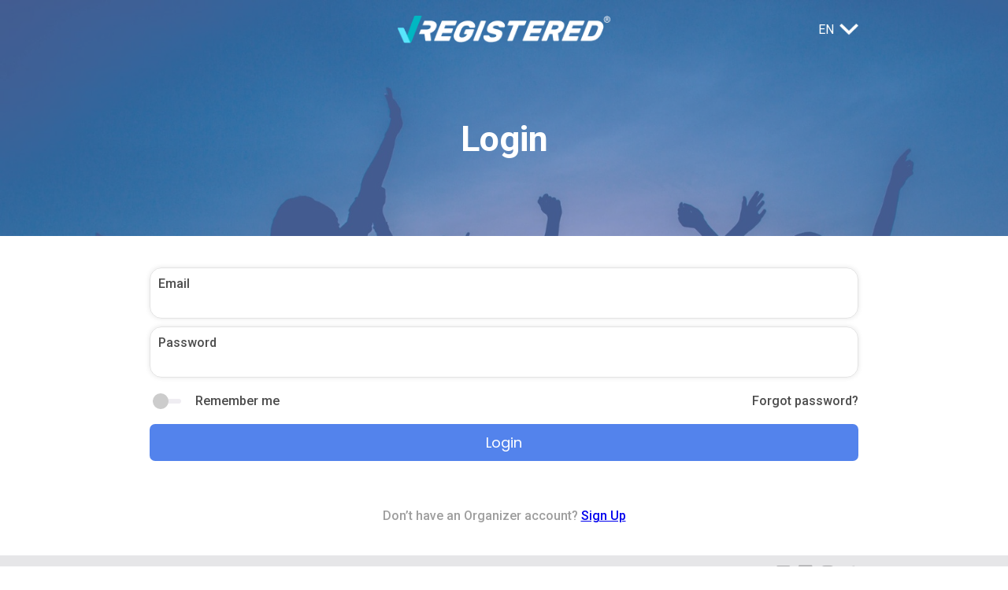

--- FILE ---
content_type: text/html; charset=UTF-8
request_url: https://registered.store/admin/en/login
body_size: 1724
content:
<!DOCTYPE html>
<html lang="en">

<head>

    <meta charset="utf-8">
    <meta http-equiv="X-UA-Compatible" content="IE=edge">
    <meta name="viewport" content="width=device-width, initial-scale=1">

    <!-- CSRF Token -->
    <meta name="csrf-token" content="9MavkyOci09IPLxJycAlcFLG8uQmMN9h9WpK9qBq">

    <!-- Favicon -->
    <link rel="icon" href="/Registered-CSS/favicon-60x60.png" sizes="32x32" />
    <link rel="icon" href="/Registered-CSS/favicon-300x300.png" sizes="192x192" />
    <link rel="apple-touch-icon-precomposed" href="/Registered-CSS/favicon-300x300.png" />
    <meta name="msapplication-TileImage" content="/Registered-CSS/favicon-300x300.png" />
    <meta name="author" content="Registered">
    <link rel="preconnect" href="https://fonts.gstatic.com">
    <link href="https://fonts.googleapis.com/css2?family=Roboto:wght@100;300;400;500;600;700&display=swap" rel="stylesheet">
    <link href="https://fonts.googleapis.com/css2?family=Poppins:wght@200;400;600&display=swap" rel="stylesheet">
    <link rel="stylesheet" href="/public/css/globals.css" />

    <script
            type="text/javascript"
            src="https://app.termly.io/embed.min.js"
            data-auto-block="off"
            data-website-uuid="3e726b6a-839e-4ab4-a2ca-bd41c468dd45"
    ></script>
    <!-- Global site tag (gtag.js) - Google Analytics -->
    <script async src="https://www.googletagmanager.com/gtag/js?id=UA-47699871-4"></script>
    <script>
        window.dataLayer = window.dataLayer || [];
        function gtag(){dataLayer.push(arguments);}
        gtag('js', new Date());

        gtag('config', 'UA-47699871-4');
    </script>

    <!-- Facebook Pixel Code -->
    <script>
        !function(f,b,e,v,n,t,s)
        {if(f.fbq)return;n=f.fbq=function(){n.callMethod?
            n.callMethod.apply(n,arguments):n.queue.push(arguments)};
            if(!f._fbq)f._fbq=n;n.push=n;n.loaded=!0;n.version='2.0';
            n.queue=[];t=b.createElement(e);t.async=!0;
            t.src=v;s=b.getElementsByTagName(e)[0];
            s.parentNode.insertBefore(t,s)}(window, document,'script',
            'https://connect.facebook.net/en_US/fbevents.js');
        fbq('init', '668754237034026');
        fbq('track', 'PageView');
    </script>
    <noscript><img height="1" width="1" style="display:none"
                   src="https://www.facebook.com/tr?id=668754237034026&ev=PageView&noscript=1"
        /></noscript>
    <!-- End Facebook Pixel Code -->

    <link rel='dns-prefetch' href='//use.fontawesome.com' />
    <link rel='stylesheet' id='font-awesome-official-css'  href='https://use.fontawesome.com/releases/v5.15.1/css/all.css' type='text/css' media='all' integrity="sha384-vp86vTRFVJgpjF9jiIGPEEqYqlDwgyBgEF109VFjmqGmIY/Y4HV4d3Gp2irVfcrp" crossorigin="anonymous" />
    <link rel='stylesheet' id='font-awesome-official-v4shim-css'  href='https://use.fontawesome.com/releases/v5.15.1/css/v4-shims.css' type='text/css' media='all' integrity="sha384-WCuYjm/u5NsK4s/NfnJeHuMj6zzN2HFyjhBu/SnZJj7eZ6+ds4zqIM3wYgL59Clf" crossorigin="anonymous" />
    <style id='font-awesome-official-v4shim-inline-css' type='text/css'>
        @font-face {
            font-family: "FontAwesome";
            src: url("https://use.fontawesome.com/releases/v5.15.1/webfonts/fa-brands-400.eot"),
            url("https://use.fontawesome.com/releases/v5.15.1/webfonts/fa-brands-400.eot?#iefix") format("embedded-opentype"),
            url("https://use.fontawesome.com/releases/v5.15.1/webfonts/fa-brands-400.woff2") format("woff2"),
            url("https://use.fontawesome.com/releases/v5.15.1/webfonts/fa-brands-400.woff") format("woff"),
            url("https://use.fontawesome.com/releases/v5.15.1/webfonts/fa-brands-400.ttf") format("truetype"),
            url("https://use.fontawesome.com/releases/v5.15.1/webfonts/fa-brands-400.svg#fontawesome") format("svg");
        }

        @font-face {
            font-family: "FontAwesome";
            src: url("https://use.fontawesome.com/releases/v5.15.1/webfonts/fa-solid-900.eot"),
            url("https://use.fontawesome.com/releases/v5.15.1/webfonts/fa-solid-900.eot?#iefix") format("embedded-opentype"),
            url("https://use.fontawesome.com/releases/v5.15.1/webfonts/fa-solid-900.woff2") format("woff2"),
            url("https://use.fontawesome.com/releases/v5.15.1/webfonts/fa-solid-900.woff") format("woff"),
            url("https://use.fontawesome.com/releases/v5.15.1/webfonts/fa-solid-900.ttf") format("truetype"),
            url("https://use.fontawesome.com/releases/v5.15.1/webfonts/fa-solid-900.svg#fontawesome") format("svg");
        }

        @font-face {
            font-family: "FontAwesome";
            src: url("https://use.fontawesome.com/releases/v5.15.1/webfonts/fa-regular-400.eot"),
            url("https://use.fontawesome.com/releases/v5.15.1/webfonts/fa-regular-400.eot?#iefix") format("embedded-opentype"),
            url("https://use.fontawesome.com/releases/v5.15.1/webfonts/fa-regular-400.woff2") format("woff2"),
            url("https://use.fontawesome.com/releases/v5.15.1/webfonts/fa-regular-400.woff") format("woff"),
            url("https://use.fontawesome.com/releases/v5.15.1/webfonts/fa-regular-400.ttf") format("truetype"),
            url("https://use.fontawesome.com/releases/v5.15.1/webfonts/fa-regular-400.svg#fontawesome") format("svg");
            unicode-range: U+F004-F005,U+F007,U+F017,U+F022,U+F024,U+F02E,U+F03E,U+F044,U+F057-F059,U+F06E,U+F070,U+F075,U+F07B-F07C,U+F080,U+F086,U+F089,U+F094,U+F09D,U+F0A0,U+F0A4-F0A7,U+F0C5,U+F0C7-F0C8,U+F0E0,U+F0EB,U+F0F3,U+F0F8,U+F0FE,U+F111,U+F118-F11A,U+F11C,U+F133,U+F144,U+F146,U+F14A,U+F14D-F14E,U+F150-F152,U+F15B-F15C,U+F164-F165,U+F185-F186,U+F191-F192,U+F1AD,U+F1C1-F1C9,U+F1CD,U+F1D8,U+F1E3,U+F1EA,U+F1F6,U+F1F9,U+F20A,U+F247-F249,U+F24D,U+F254-F25B,U+F25D,U+F267,U+F271-F274,U+F279,U+F28B,U+F28D,U+F2B5-F2B6,U+F2B9,U+F2BB,U+F2BD,U+F2C1-F2C2,U+F2D0,U+F2D2,U+F2DC,U+F2ED,U+F328,U+F358-F35B,U+F3A5,U+F3D1,U+F410,U+F4AD;
        }
    </style>

    <title>Login - Registered</title>
            <meta name="description" content="">
        <meta name="keywords" content="">
        
    <link rel="stylesheet" href="/public/css/auth.css" />

</head>

<body>

    <div id="app">
    </div>

    <script>
        window.data_raw ="{\&quot;language\&quot;:\&quot;en\&quot;}";
    </script>
    <script src="/public/js/login.js?v=1769339749"></script>
</body>
</html>

--- FILE ---
content_type: text/css
request_url: https://registered.store/public/css/globals.css
body_size: 1182
content:
body{color:#4d4d4d;font-family:Roboto,sans-serif,Arial,Helvetica;margin:0;padding:0}.container{margin:0 auto;max-width:calc(100% - 40px);width:900px}*{box-sizing:border-box}.hidden{display:none!important}.form-button{background-color:#5383ec;border:0;border-radius:7px;color:#fff;cursor:pointer;font-family:Poppins,sans-serif;font-size:18px;font-weight:400;margin-bottom:20px;margin-top:20px;outline:none!important;padding:10px 0;transition:.25s;width:100%}.form-button.green{background-color:#52b4c0}.form-button:hover{background-color:#1855da}.form-button:hover.green{background-color:#358791}.form-button:disabled{background-color:#e0e0e0!important;color:#9f9f9f!important;cursor:not-allowed}.form-input{border:1px solid #e3e3e3;border-radius:15px;box-shadow:0 0 6px rgba(0,0,0,.1);color:#4d4d4d;cursor:pointer;display:flex;flex-direction:column;margin-bottom:10px;position:relative;width:100%}.form-input span{font-weight:500;left:10px;margin-bottom:5px;position:absolute;top:10px}.form-input:focus{background-color:#eee}.form-input.has-action .form-control{padding-right:110px}.form-input .form-control{background-color:transparent;border:0;color:#9e9e9e;font-size:16px;outline:none!important;padding:35px 10px 10px}.form-input .form-control::-moz-placeholder{color:#cfcfcf}.form-input .form-control:-ms-input-placeholder{color:#cfcfcf}.form-input .form-control::placeholder{color:#cfcfcf}.form-input .input-action{background-color:#52b4c0;border:0;border-radius:10px;color:#fff;font-size:12px;padding:5px 15px}.form-input .input-action,.form-input .input-icon{cursor:pointer;outline:none!important;position:absolute;right:10px;top:50%;transform:translateY(-50%)}.form-input .input-icon{background-color:transparent;border:0;color:#52b4c0;font-size:30px;height:40px;line-height:40px;text-align:center;width:40px}.switch-container{align-items:center;display:flex}.switch-container input[type=checkbox].switch{-webkit-appearance:none;-moz-appearance:none;appearance:none;background-color:rgba(100,83,131,.1);border-radius:5px;cursor:pointer;height:6px;min-width:36px!important;outline:0;position:relative;width:36px!important}.switch-container input[type=checkbox].switch:before{background:#ccc;border-radius:50%;content:"";height:20px;left:0;position:absolute;top:50%;transform:translateY(-50%);transition:all .25s;width:20px}.switch-container input[type=checkbox].switch:checked:before{background-color:#5383ec;left:calc(100% - 20px)}.switch-container label{margin-left:15px;width:calc(100% - 20px)}.mg-t-20{margin-top:20px}.loading{align-items:center;background-color:hsla(0,0%,100%,.5);display:flex;height:100vh;justify-content:center;left:0;position:fixed;top:0;width:100vw;z-index:10000}.loading .spinner{height:40px;margin:100px auto;position:relative;width:40px}.loading .double-bounce1,.loading .double-bounce2{-webkit-animation:sk-bounce 2s ease-in-out infinite;animation:sk-bounce 2s ease-in-out infinite;background-color:#5383ec;border-radius:50%;height:100%;left:0;opacity:.6;position:absolute;top:0;width:100%}.loading .double-bounce2{-webkit-animation-delay:-1s;animation-delay:-1s}@-webkit-keyframes sk-bounce{0%,to{-webkit-transform:scale(0)}50%{-webkit-transform:scale(1)}}@keyframes sk-bounce{0%,to{transform:scale(0);-webkit-transform:scale(0)}50%{transform:scale(1);-webkit-transform:scale(1)}}.modal{background-color:hsla(0,0%,100%,.5);height:100vh;justify-content:center;left:0;position:fixed;top:0;width:100vw;z-index:1000}.modal,.modal__container{align-items:center;display:flex}.modal__container{background-color:#fff;border:1px solid #f0f0f0;border-radius:15px;box-shadow:0 0 10px rgba(0,0,0,.1);flex-direction:column;max-height:calc(100% - 30px);max-width:calc(100% - 30px);min-height:350px;padding:20px;position:relative;width:350px}.modal__container img{height:160px;margin:0 auto 20px;width:160px}.modal__container h3{color:#52b4c0;font-size:25px;margin:0 0 20px}.modal__container h3.red{color:#fb2f2f}.modal__container p{margin:0;text-align:center}.modal .close-modal{cursor:pointer;height:30px;-o-object-fit:contain;object-fit:contain;position:absolute;right:5px;top:5px;width:30px}.with-footer{height:auto!important;min-height:100vh!important;padding-bottom:70px;position:relative}.footer{background-color:#e6e6e8;bottom:0;padding:10px 0;position:absolute;width:100%}.footer .container{align-items:center;display:flex;justify-content:space-between}.footer p{color:#a7a7a9;margin:0}@media (max-width:768px){.footer p{font-size:11px}}.footer__social{align-items:center;display:flex}.footer__social a{color:#a7a7a9;font-size:20px;margin-left:10px}.footer__social a:hover{color:#929292!important}


--- FILE ---
content_type: text/css
request_url: https://registered.store/public/css/auth.css
body_size: 653
content:
.auth{height:100vh;position:relative;transition:.2s;width:100vw}.auth__page{padding-top:40px}.auth__accept{color:#9e9e9e;font-size:13px!important;margin:20px 0}.auth__accept a{color:#5383ec}.auth__recover-text{color:#9f9f9f;font-size:13px}.auth__wait-msg{color:#999;margin-top:0}.auth__wait-btn{background-color:#5383ec;border:0;border-radius:7px;color:#fff;cursor:pointer;display:inline-block;font-size:18px;font-weight:500;outline:none!important;padding:10px;text-decoration:none!important;transition:.25s}.auth h6{color:#999;font-weight:500;margin:5px 0 0}.auth h6 span{font-weight:700}.auth__line{align-items:flex-start;display:flex;justify-content:space-between;margin-top:20px}.auth__line>*{font-weight:500;width:calc(50% - 10px)}@media (max-width:768px){.auth__line>*{font-size:12px;font-weight:400}}.auth__forgot{color:#4d4d4d;text-align:right;text-decoration:none}.auth__bottom-link{color:#9e9e9e;font-weight:500;margin:40px 0 15px;text-align:center}.header{background-repeat:no-repeat;background-size:cover;height:300px;position:relative;width:100%;z-index:100}.header__layer{background:#5383ec;height:100%;left:0;position:absolute;top:0;width:100%;z-index:-1}.header__top{padding:20px 0;position:fixed;top:0;width:100%;z-index:1000}.header__top .container{align-items:center;display:flex;justify-content:space-between}.header__top.scrolled{background-color:#5383ec}@media (max-width:768px){.header__top{padding:20px 0}}.header__share{cursor:pointer;width:80px}.header__share img{cursor:pointer;width:40px}@media (max-width:768px){.header__share{width:50px}.header__share img{width:26px}}.header__title{color:#fff;font-size:45px;font-weight:700;padding-top:150px;text-align:center}@media (max-width:768px){.header__title{font-size:32px;padding-top:100px}}.header__lang{position:relative;width:80px}.header__lang-tmpl{align-items:center;color:#fff;cursor:pointer;display:flex;font-size:16px;justify-content:flex-end;width:100%}.header__lang-tmpl img{margin-left:7px;width:24px}@media (max-width:768px){.header__lang-tmpl{font-size:14px}.header__lang-tmpl img{width:18px}}.header__lang-opts{background:#fff;box-shadow:0 0 5px rgba(0,0,0,.3);display:flex;flex-direction:column;position:absolute;top:100%;width:100%}.header__lang-opts span{cursor:pointer;font-weight:500;padding:5px;text-align:center;width:100%}.header__lang-opts span:hover{background-color:#f0f0f0}.header__lang-opts.visible{display:block}@media (max-width:768px){.header__lang{width:50px}}.header__logo{height:35px}@media (max-width:768px){.header__logo{height:20px}.header{height:200px}}


--- FILE ---
content_type: application/javascript
request_url: https://registered.store/public/js/login.js?v=1769339749
body_size: 83105
content:
/*! For license information please see login.js.LICENSE.txt */
(()=>{var e={1553:e=>{var t=function(e){"use strict";var t,n=Object.prototype,r=n.hasOwnProperty,i="function"==typeof Symbol?Symbol:{},o=i.iterator||"@@iterator",a=i.asyncIterator||"@@asyncIterator",s=i.toStringTag||"@@toStringTag";function u(e,t,n){return Object.defineProperty(e,t,{value:n,enumerable:!0,configurable:!0,writable:!0}),e[t]}try{u({},"")}catch(e){u=function(e,t,n){return e[t]=n}}function c(e,t,n,r){var i=t&&t.prototype instanceof m?t:m,o=Object.create(i.prototype),a=new S(r||[]);return o._invoke=function(e,t,n){var r=f;return function(i,o){if(r===d)throw new Error("Generator is already running");if(r===h){if("throw"===i)throw o;return E()}for(n.method=i,n.arg=o;;){var a=n.delegate;if(a){var s=$(a,n);if(s){if(s===v)continue;return s}}if("next"===n.method)n.sent=n._sent=n.arg;else if("throw"===n.method){if(r===f)throw r=h,n.arg;n.dispatchException(n.arg)}else"return"===n.method&&n.abrupt("return",n.arg);r=d;var u=l(e,t,n);if("normal"===u.type){if(r=n.done?h:p,u.arg===v)continue;return{value:u.arg,done:n.done}}"throw"===u.type&&(r=h,n.method="throw",n.arg=u.arg)}}}(e,n,a),o}function l(e,t,n){try{return{type:"normal",arg:e.call(t,n)}}catch(e){return{type:"throw",arg:e}}}e.wrap=c;var f="suspendedStart",p="suspendedYield",d="executing",h="completed",v={};function m(){}function g(){}function _(){}var y={};u(y,o,(function(){return this}));var b=Object.getPrototypeOf,w=b&&b(b(A([])));w&&w!==n&&r.call(w,o)&&(y=w);var k=_.prototype=m.prototype=Object.create(y);function x(e){["next","throw","return"].forEach((function(t){u(e,t,(function(e){return this._invoke(t,e)}))}))}function C(e,t){function n(i,o,a,s){var u=l(e[i],e,o);if("throw"!==u.type){var c=u.arg,f=c.value;return f&&"object"==typeof f&&r.call(f,"__await")?t.resolve(f.__await).then((function(e){n("next",e,a,s)}),(function(e){n("throw",e,a,s)})):t.resolve(f).then((function(e){c.value=e,a(c)}),(function(e){return n("throw",e,a,s)}))}s(u.arg)}var i;this._invoke=function(e,r){function o(){return new t((function(t,i){n(e,r,t,i)}))}return i=i?i.then(o,o):o()}}function $(e,n){var r=e.iterator[n.method];if(r===t){if(n.delegate=null,"throw"===n.method){if(e.iterator.return&&(n.method="return",n.arg=t,$(e,n),"throw"===n.method))return v;n.method="throw",n.arg=new TypeError("The iterator does not provide a 'throw' method")}return v}var i=l(r,e.iterator,n.arg);if("throw"===i.type)return n.method="throw",n.arg=i.arg,n.delegate=null,v;var o=i.arg;return o?o.done?(n[e.resultName]=o.value,n.next=e.nextLoc,"return"!==n.method&&(n.method="next",n.arg=t),n.delegate=null,v):o:(n.method="throw",n.arg=new TypeError("iterator result is not an object"),n.delegate=null,v)}function T(e){var t={tryLoc:e[0]};1 in e&&(t.catchLoc=e[1]),2 in e&&(t.finallyLoc=e[2],t.afterLoc=e[3]),this.tryEntries.push(t)}function O(e){var t=e.completion||{};t.type="normal",delete t.arg,e.completion=t}function S(e){this.tryEntries=[{tryLoc:"root"}],e.forEach(T,this),this.reset(!0)}function A(e){if(e){var n=e[o];if(n)return n.call(e);if("function"==typeof e.next)return e;if(!isNaN(e.length)){var i=-1,a=function n(){for(;++i<e.length;)if(r.call(e,i))return n.value=e[i],n.done=!1,n;return n.value=t,n.done=!0,n};return a.next=a}}return{next:E}}function E(){return{value:t,done:!0}}return g.prototype=_,u(k,"constructor",_),u(_,"constructor",g),g.displayName=u(_,s,"GeneratorFunction"),e.isGeneratorFunction=function(e){var t="function"==typeof e&&e.constructor;return!!t&&(t===g||"GeneratorFunction"===(t.displayName||t.name))},e.mark=function(e){return Object.setPrototypeOf?Object.setPrototypeOf(e,_):(e.__proto__=_,u(e,s,"GeneratorFunction")),e.prototype=Object.create(k),e},e.awrap=function(e){return{__await:e}},x(C.prototype),u(C.prototype,a,(function(){return this})),e.AsyncIterator=C,e.async=function(t,n,r,i,o){void 0===o&&(o=Promise);var a=new C(c(t,n,r,i),o);return e.isGeneratorFunction(n)?a:a.next().then((function(e){return e.done?e.value:a.next()}))},x(k),u(k,s,"Generator"),u(k,o,(function(){return this})),u(k,"toString",(function(){return"[object Generator]"})),e.keys=function(e){var t=[];for(var n in e)t.push(n);return t.reverse(),function n(){for(;t.length;){var r=t.pop();if(r in e)return n.value=r,n.done=!1,n}return n.done=!0,n}},e.values=A,S.prototype={constructor:S,reset:function(e){if(this.prev=0,this.next=0,this.sent=this._sent=t,this.done=!1,this.delegate=null,this.method="next",this.arg=t,this.tryEntries.forEach(O),!e)for(var n in this)"t"===n.charAt(0)&&r.call(this,n)&&!isNaN(+n.slice(1))&&(this[n]=t)},stop:function(){this.done=!0;var e=this.tryEntries[0].completion;if("throw"===e.type)throw e.arg;return this.rval},dispatchException:function(e){if(this.done)throw e;var n=this;function i(r,i){return s.type="throw",s.arg=e,n.next=r,i&&(n.method="next",n.arg=t),!!i}for(var o=this.tryEntries.length-1;o>=0;--o){var a=this.tryEntries[o],s=a.completion;if("root"===a.tryLoc)return i("end");if(a.tryLoc<=this.prev){var u=r.call(a,"catchLoc"),c=r.call(a,"finallyLoc");if(u&&c){if(this.prev<a.catchLoc)return i(a.catchLoc,!0);if(this.prev<a.finallyLoc)return i(a.finallyLoc)}else if(u){if(this.prev<a.catchLoc)return i(a.catchLoc,!0)}else{if(!c)throw new Error("try statement without catch or finally");if(this.prev<a.finallyLoc)return i(a.finallyLoc)}}}},abrupt:function(e,t){for(var n=this.tryEntries.length-1;n>=0;--n){var i=this.tryEntries[n];if(i.tryLoc<=this.prev&&r.call(i,"finallyLoc")&&this.prev<i.finallyLoc){var o=i;break}}o&&("break"===e||"continue"===e)&&o.tryLoc<=t&&t<=o.finallyLoc&&(o=null);var a=o?o.completion:{};return a.type=e,a.arg=t,o?(this.method="next",this.next=o.finallyLoc,v):this.complete(a)},complete:function(e,t){if("throw"===e.type)throw e.arg;return"break"===e.type||"continue"===e.type?this.next=e.arg:"return"===e.type?(this.rval=this.arg=e.arg,this.method="return",this.next="end"):"normal"===e.type&&t&&(this.next=t),v},finish:function(e){for(var t=this.tryEntries.length-1;t>=0;--t){var n=this.tryEntries[t];if(n.finallyLoc===e)return this.complete(n.completion,n.afterLoc),O(n),v}},catch:function(e){for(var t=this.tryEntries.length-1;t>=0;--t){var n=this.tryEntries[t];if(n.tryLoc===e){var r=n.completion;if("throw"===r.type){var i=r.arg;O(n)}return i}}throw new Error("illegal catch attempt")},delegateYield:function(e,n,r){return this.delegate={iterator:A(e),resultName:n,nextLoc:r},"next"===this.method&&(this.arg=t),v}},e}(e.exports);try{regeneratorRuntime=t}catch(e){"object"==typeof globalThis?globalThis.regeneratorRuntime=t:Function("r","regeneratorRuntime = r")(t)}},7757:(e,t,n)=>{e.exports=n(1553)},9669:(e,t,n)=>{e.exports=n(1609)},5448:(e,t,n)=>{"use strict";var r=n(4867),i=n(6026),o=n(5327),a=n(4109),s=n(7985),u=n(5061),c="undefined"!=typeof window&&window.btoa&&window.btoa.bind(window)||n(4657);e.exports=function(e){return new Promise((function(t,l){var f=e.data,p=e.headers;r.isFormData(f)&&delete p["Content-Type"];var d=new XMLHttpRequest,h="onreadystatechange",v=!1;if("undefined"==typeof window||!window.XDomainRequest||"withCredentials"in d||s(e.url)||(d=new window.XDomainRequest,h="onload",v=!0,d.onprogress=function(){},d.ontimeout=function(){}),e.auth){var m=e.auth.username||"",g=e.auth.password||"";p.Authorization="Basic "+c(m+":"+g)}if(d.open(e.method.toUpperCase(),o(e.url,e.params,e.paramsSerializer),!0),d.timeout=e.timeout,d[h]=function(){if(d&&(4===d.readyState||v)&&(0!==d.status||d.responseURL&&0===d.responseURL.indexOf("file:"))){var n="getAllResponseHeaders"in d?a(d.getAllResponseHeaders()):null,r={data:e.responseType&&"text"!==e.responseType?d.response:d.responseText,status:1223===d.status?204:d.status,statusText:1223===d.status?"No Content":d.statusText,headers:n,config:e,request:d};i(t,l,r),d=null}},d.onerror=function(){l(u("Network Error",e,null,d)),d=null},d.ontimeout=function(){l(u("timeout of "+e.timeout+"ms exceeded",e,"ECONNABORTED",d)),d=null},r.isStandardBrowserEnv()){var _=n(4372),y=(e.withCredentials||s(e.url))&&e.xsrfCookieName?_.read(e.xsrfCookieName):void 0;y&&(p[e.xsrfHeaderName]=y)}if("setRequestHeader"in d&&r.forEach(p,(function(e,t){void 0===f&&"content-type"===t.toLowerCase()?delete p[t]:d.setRequestHeader(t,e)})),e.withCredentials&&(d.withCredentials=!0),e.responseType)try{d.responseType=e.responseType}catch(t){if("json"!==e.responseType)throw t}"function"==typeof e.onDownloadProgress&&d.addEventListener("progress",e.onDownloadProgress),"function"==typeof e.onUploadProgress&&d.upload&&d.upload.addEventListener("progress",e.onUploadProgress),e.cancelToken&&e.cancelToken.promise.then((function(e){d&&(d.abort(),l(e),d=null)})),void 0===f&&(f=null),d.send(f)}))}},1609:(e,t,n)=>{"use strict";var r=n(4867),i=n(1849),o=n(321),a=n(5655);function s(e){var t=new o(e),n=i(o.prototype.request,t);return r.extend(n,o.prototype,t),r.extend(n,t),n}var u=s(a);u.Axios=o,u.create=function(e){return s(r.merge(a,e))},u.Cancel=n(5263),u.CancelToken=n(4972),u.isCancel=n(6502),u.all=function(e){return Promise.all(e)},u.spread=n(8713),e.exports=u,e.exports.default=u},5263:e=>{"use strict";function t(e){this.message=e}t.prototype.toString=function(){return"Cancel"+(this.message?": "+this.message:"")},t.prototype.__CANCEL__=!0,e.exports=t},4972:(e,t,n)=>{"use strict";var r=n(5263);function i(e){if("function"!=typeof e)throw new TypeError("executor must be a function.");var t;this.promise=new Promise((function(e){t=e}));var n=this;e((function(e){n.reason||(n.reason=new r(e),t(n.reason))}))}i.prototype.throwIfRequested=function(){if(this.reason)throw this.reason},i.source=function(){var e;return{token:new i((function(t){e=t})),cancel:e}},e.exports=i},6502:e=>{"use strict";e.exports=function(e){return!(!e||!e.__CANCEL__)}},321:(e,t,n)=>{"use strict";var r=n(5655),i=n(4867),o=n(782),a=n(3572);function s(e){this.defaults=e,this.interceptors={request:new o,response:new o}}s.prototype.request=function(e){"string"==typeof e&&(e=i.merge({url:arguments[0]},arguments[1])),(e=i.merge(r,this.defaults,{method:"get"},e)).method=e.method.toLowerCase();var t=[a,void 0],n=Promise.resolve(e);for(this.interceptors.request.forEach((function(e){t.unshift(e.fulfilled,e.rejected)})),this.interceptors.response.forEach((function(e){t.push(e.fulfilled,e.rejected)}));t.length;)n=n.then(t.shift(),t.shift());return n},i.forEach(["delete","get","head","options"],(function(e){s.prototype[e]=function(t,n){return this.request(i.merge(n||{},{method:e,url:t}))}})),i.forEach(["post","put","patch"],(function(e){s.prototype[e]=function(t,n,r){return this.request(i.merge(r||{},{method:e,url:t,data:n}))}})),e.exports=s},782:(e,t,n)=>{"use strict";var r=n(4867);function i(){this.handlers=[]}i.prototype.use=function(e,t){return this.handlers.push({fulfilled:e,rejected:t}),this.handlers.length-1},i.prototype.eject=function(e){this.handlers[e]&&(this.handlers[e]=null)},i.prototype.forEach=function(e){r.forEach(this.handlers,(function(t){null!==t&&e(t)}))},e.exports=i},5061:(e,t,n)=>{"use strict";var r=n(481);e.exports=function(e,t,n,i,o){var a=new Error(e);return r(a,t,n,i,o)}},3572:(e,t,n)=>{"use strict";var r=n(4867),i=n(8527),o=n(6502),a=n(5655),s=n(1793),u=n(7303);function c(e){e.cancelToken&&e.cancelToken.throwIfRequested()}e.exports=function(e){return c(e),e.baseURL&&!s(e.url)&&(e.url=u(e.baseURL,e.url)),e.headers=e.headers||{},e.data=i(e.data,e.headers,e.transformRequest),e.headers=r.merge(e.headers.common||{},e.headers[e.method]||{},e.headers||{}),r.forEach(["delete","get","head","post","put","patch","common"],(function(t){delete e.headers[t]})),(e.adapter||a.adapter)(e).then((function(t){return c(e),t.data=i(t.data,t.headers,e.transformResponse),t}),(function(t){return o(t)||(c(e),t&&t.response&&(t.response.data=i(t.response.data,t.response.headers,e.transformResponse))),Promise.reject(t)}))}},481:e=>{"use strict";e.exports=function(e,t,n,r,i){return e.config=t,n&&(e.code=n),e.request=r,e.response=i,e}},6026:(e,t,n)=>{"use strict";var r=n(5061);e.exports=function(e,t,n){var i=n.config.validateStatus;n.status&&i&&!i(n.status)?t(r("Request failed with status code "+n.status,n.config,null,n.request,n)):e(n)}},8527:(e,t,n)=>{"use strict";var r=n(4867);e.exports=function(e,t,n){return r.forEach(n,(function(n){e=n(e,t)})),e}},5655:(e,t,n)=>{"use strict";var r=n(4155),i=n(4867),o=n(6016),a={"Content-Type":"application/x-www-form-urlencoded"};function s(e,t){!i.isUndefined(e)&&i.isUndefined(e["Content-Type"])&&(e["Content-Type"]=t)}var u,c={adapter:(("undefined"!=typeof XMLHttpRequest||void 0!==r)&&(u=n(5448)),u),transformRequest:[function(e,t){return o(t,"Content-Type"),i.isFormData(e)||i.isArrayBuffer(e)||i.isBuffer(e)||i.isStream(e)||i.isFile(e)||i.isBlob(e)?e:i.isArrayBufferView(e)?e.buffer:i.isURLSearchParams(e)?(s(t,"application/x-www-form-urlencoded;charset=utf-8"),e.toString()):i.isObject(e)?(s(t,"application/json;charset=utf-8"),JSON.stringify(e)):e}],transformResponse:[function(e){if("string"==typeof e)try{e=JSON.parse(e)}catch(e){}return e}],timeout:0,xsrfCookieName:"XSRF-TOKEN",xsrfHeaderName:"X-XSRF-TOKEN",maxContentLength:-1,validateStatus:function(e){return e>=200&&e<300}};c.headers={common:{Accept:"application/json, text/plain, */*"}},i.forEach(["delete","get","head"],(function(e){c.headers[e]={}})),i.forEach(["post","put","patch"],(function(e){c.headers[e]=i.merge(a)})),e.exports=c},1849:e=>{"use strict";e.exports=function(e,t){return function(){for(var n=new Array(arguments.length),r=0;r<n.length;r++)n[r]=arguments[r];return e.apply(t,n)}}},4657:e=>{"use strict";function t(){this.message="String contains an invalid character"}t.prototype=new Error,t.prototype.code=5,t.prototype.name="InvalidCharacterError",e.exports=function(e){for(var n,r,i=String(e),o="",a=0,s="ABCDEFGHIJKLMNOPQRSTUVWXYZabcdefghijklmnopqrstuvwxyz0123456789+/=";i.charAt(0|a)||(s="=",a%1);o+=s.charAt(63&n>>8-a%1*8)){if((r=i.charCodeAt(a+=3/4))>255)throw new t;n=n<<8|r}return o}},5327:(e,t,n)=>{"use strict";var r=n(4867);function i(e){return encodeURIComponent(e).replace(/%40/gi,"@").replace(/%3A/gi,":").replace(/%24/g,"$").replace(/%2C/gi,",").replace(/%20/g,"+").replace(/%5B/gi,"[").replace(/%5D/gi,"]")}e.exports=function(e,t,n){if(!t)return e;var o;if(n)o=n(t);else if(r.isURLSearchParams(t))o=t.toString();else{var a=[];r.forEach(t,(function(e,t){null!=e&&(r.isArray(e)&&(t+="[]"),r.isArray(e)||(e=[e]),r.forEach(e,(function(e){r.isDate(e)?e=e.toISOString():r.isObject(e)&&(e=JSON.stringify(e)),a.push(i(t)+"="+i(e))})))})),o=a.join("&")}return o&&(e+=(-1===e.indexOf("?")?"?":"&")+o),e}},7303:e=>{"use strict";e.exports=function(e,t){return t?e.replace(/\/+$/,"")+"/"+t.replace(/^\/+/,""):e}},4372:(e,t,n)=>{"use strict";var r=n(4867);e.exports=r.isStandardBrowserEnv()?{write:function(e,t,n,i,o,a){var s=[];s.push(e+"="+encodeURIComponent(t)),r.isNumber(n)&&s.push("expires="+new Date(n).toGMTString()),r.isString(i)&&s.push("path="+i),r.isString(o)&&s.push("domain="+o),!0===a&&s.push("secure"),document.cookie=s.join("; ")},read:function(e){var t=document.cookie.match(new RegExp("(^|;\\s*)("+e+")=([^;]*)"));return t?decodeURIComponent(t[3]):null},remove:function(e){this.write(e,"",Date.now()-864e5)}}:{write:function(){},read:function(){return null},remove:function(){}}},1793:e=>{"use strict";e.exports=function(e){return/^([a-z][a-z\d\+\-\.]*:)?\/\//i.test(e)}},7985:(e,t,n)=>{"use strict";var r=n(4867);e.exports=r.isStandardBrowserEnv()?function(){var e,t=/(msie|trident)/i.test(navigator.userAgent),n=document.createElement("a");function i(e){var r=e;return t&&(n.setAttribute("href",r),r=n.href),n.setAttribute("href",r),{href:n.href,protocol:n.protocol?n.protocol.replace(/:$/,""):"",host:n.host,search:n.search?n.search.replace(/^\?/,""):"",hash:n.hash?n.hash.replace(/^#/,""):"",hostname:n.hostname,port:n.port,pathname:"/"===n.pathname.charAt(0)?n.pathname:"/"+n.pathname}}return e=i(window.location.href),function(t){var n=r.isString(t)?i(t):t;return n.protocol===e.protocol&&n.host===e.host}}():function(){return!0}},6016:(e,t,n)=>{"use strict";var r=n(4867);e.exports=function(e,t){r.forEach(e,(function(n,r){r!==t&&r.toUpperCase()===t.toUpperCase()&&(e[t]=n,delete e[r])}))}},4109:(e,t,n)=>{"use strict";var r=n(4867),i=["age","authorization","content-length","content-type","etag","expires","from","host","if-modified-since","if-unmodified-since","last-modified","location","max-forwards","proxy-authorization","referer","retry-after","user-agent"];e.exports=function(e){var t,n,o,a={};return e?(r.forEach(e.split("\n"),(function(e){if(o=e.indexOf(":"),t=r.trim(e.substr(0,o)).toLowerCase(),n=r.trim(e.substr(o+1)),t){if(a[t]&&i.indexOf(t)>=0)return;a[t]="set-cookie"===t?(a[t]?a[t]:[]).concat([n]):a[t]?a[t]+", "+n:n}})),a):a}},8713:e=>{"use strict";e.exports=function(e){return function(t){return e.apply(null,t)}}},4867:(e,t,n)=>{"use strict";var r=n(1849),i=n(8738),o=Object.prototype.toString;function a(e){return"[object Array]"===o.call(e)}function s(e){return null!==e&&"object"==typeof e}function u(e){return"[object Function]"===o.call(e)}function c(e,t){if(null!=e)if("object"!=typeof e&&(e=[e]),a(e))for(var n=0,r=e.length;n<r;n++)t.call(null,e[n],n,e);else for(var i in e)Object.prototype.hasOwnProperty.call(e,i)&&t.call(null,e[i],i,e)}e.exports={isArray:a,isArrayBuffer:function(e){return"[object ArrayBuffer]"===o.call(e)},isBuffer:i,isFormData:function(e){return"undefined"!=typeof FormData&&e instanceof FormData},isArrayBufferView:function(e){return"undefined"!=typeof ArrayBuffer&&ArrayBuffer.isView?ArrayBuffer.isView(e):e&&e.buffer&&e.buffer instanceof ArrayBuffer},isString:function(e){return"string"==typeof e},isNumber:function(e){return"number"==typeof e},isObject:s,isUndefined:function(e){return void 0===e},isDate:function(e){return"[object Date]"===o.call(e)},isFile:function(e){return"[object File]"===o.call(e)},isBlob:function(e){return"[object Blob]"===o.call(e)},isFunction:u,isStream:function(e){return s(e)&&u(e.pipe)},isURLSearchParams:function(e){return"undefined"!=typeof URLSearchParams&&e instanceof URLSearchParams},isStandardBrowserEnv:function(){return("undefined"==typeof navigator||"ReactNative"!==navigator.product)&&("undefined"!=typeof window&&"undefined"!=typeof document)},forEach:c,merge:function e(){var t={};function n(n,r){"object"==typeof t[r]&&"object"==typeof n?t[r]=e(t[r],n):t[r]=n}for(var r=0,i=arguments.length;r<i;r++)c(arguments[r],n);return t},extend:function(e,t,n){return c(t,(function(t,i){e[i]=n&&"function"==typeof t?r(t,n):t})),e},trim:function(e){return e.replace(/^\s*/,"").replace(/\s*$/,"")}}},7946:(e,t,n)=>{"use strict";n.d(t,{Z:()=>o});var r=n(3645),i=n.n(r)()((function(e){return e[1]}));i.push([e.id,"@-webkit-keyframes fadeOut{0%{opacity:1}to{opacity:0}}@keyframes fadeOut{0%{opacity:1}to{opacity:0}}.v-toast--fade-out{-webkit-animation-name:fadeOut;animation-name:fadeOut}@-webkit-keyframes fadeInDown{0%{opacity:0;transform:translate3d(0,-100%,0)}to{opacity:1;transform:none}}@keyframes fadeInDown{0%{opacity:0;transform:translate3d(0,-100%,0)}to{opacity:1;transform:none}}.v-toast--fade-in-down{-webkit-animation-name:fadeInDown;animation-name:fadeInDown}@-webkit-keyframes fadeInUp{0%{opacity:0;transform:translate3d(0,100%,0)}to{opacity:1;transform:none}}@keyframes fadeInUp{0%{opacity:0;transform:translate3d(0,100%,0)}to{opacity:1;transform:none}}.v-toast--fade-in-up{-webkit-animation-name:fadeInUp;animation-name:fadeInUp}.fade-enter-active,.fade-leave-active{transition:opacity .15s ease-out}.fade-enter,.fade-leave-to{opacity:0}.v-toast{bottom:0;display:flex;left:0;overflow:hidden;padding:2em;pointer-events:none;position:fixed;right:0;top:0;z-index:1052}.v-toast__item{align-items:center;-webkit-animation-duration:.15s;animation-duration:.15s;border-radius:.25em;box-shadow:0 1px 4px rgba(0,0,0,.12),0 0 6px rgba(0,0,0,.04);color:#fff;cursor:pointer;display:inline-flex;margin:.5em 0;min-height:3em;opacity:.92;pointer-events:auto}.v-toast__item--success{background-color:#28a745}.v-toast__item--info{background-color:#17a2b8}.v-toast__item--warning{background-color:#ffc107}.v-toast__item--error{background-color:#dc3545}.v-toast__item--default{background-color:#343a40}.v-toast__item.v-toast__item--bottom,.v-toast__item.v-toast__item--top{align-self:center}.v-toast__item.v-toast__item--bottom-right,.v-toast__item.v-toast__item--top-right{align-self:flex-end}.v-toast__item.v-toast__item--bottom-left,.v-toast__item.v-toast__item--top-left{align-self:flex-start}.v-toast__text{margin:0;padding:.5em 1em;word-break:break-word}.v-toast__icon{display:none}.v-toast.v-toast--top{flex-direction:column}.v-toast.v-toast--bottom{flex-direction:column-reverse}.v-toast.v-toast--custom-parent{position:absolute}@media screen and (max-width:768px){.v-toast{padding:0;position:fixed!important}}",""]);const o=i},3645:e=>{"use strict";e.exports=function(e){var t=[];return t.toString=function(){return this.map((function(t){var n=e(t);return t[2]?"@media ".concat(t[2]," {").concat(n,"}"):n})).join("")},t.i=function(e,n,r){"string"==typeof e&&(e=[[null,e,""]]);var i={};if(r)for(var o=0;o<this.length;o++){var a=this[o][0];null!=a&&(i[a]=!0)}for(var s=0;s<e.length;s++){var u=[].concat(e[s]);r&&i[u[0]]||(n&&(u[2]?u[2]="".concat(n," and ").concat(u[2]):u[2]=n),t.push(u))}},t}},296:e=>{function t(e,t,n){var r,i,o,a,s;function u(){var c=Date.now()-a;c<t&&c>=0?r=setTimeout(u,t-c):(r=null,n||(s=e.apply(o,i),o=i=null))}null==t&&(t=100);var c=function(){o=this,i=arguments,a=Date.now();var c=n&&!r;return r||(r=setTimeout(u,t)),c&&(s=e.apply(o,i),o=i=null),s};return c.clear=function(){r&&(clearTimeout(r),r=null)},c.flush=function(){r&&(s=e.apply(o,i),o=i=null,clearTimeout(r),r=null)},c}t.debounce=t,e.exports=t},8738:e=>{function t(e){return!!e.constructor&&"function"==typeof e.constructor.isBuffer&&e.constructor.isBuffer(e)}e.exports=function(e){return null!=e&&(t(e)||function(e){return"function"==typeof e.readFloatLE&&"function"==typeof e.slice&&t(e.slice(0,0))}(e)||!!e._isBuffer)}},6486:function(e,t,n){var r;e=n.nmd(e),function(){var i,o="Expected a function",a="__lodash_hash_undefined__",s="__lodash_placeholder__",u=16,c=32,l=64,f=128,p=256,d=1/0,h=9007199254740991,v=NaN,m=4294967295,g=[["ary",f],["bind",1],["bindKey",2],["curry",8],["curryRight",u],["flip",512],["partial",c],["partialRight",l],["rearg",p]],_="[object Arguments]",y="[object Array]",b="[object Boolean]",w="[object Date]",k="[object Error]",x="[object Function]",C="[object GeneratorFunction]",$="[object Map]",T="[object Number]",O="[object Object]",S="[object Promise]",A="[object RegExp]",E="[object Set]",j="[object String]",L="[object Symbol]",I="[object WeakMap]",N="[object ArrayBuffer]",F="[object DataView]",D="[object Float32Array]",P="[object Float64Array]",R="[object Int8Array]",M="[object Int16Array]",z="[object Int32Array]",B="[object Uint8Array]",U="[object Uint8ClampedArray]",W="[object Uint16Array]",H="[object Uint32Array]",V=/\b__p \+= '';/g,q=/\b(__p \+=) '' \+/g,G=/(__e\(.*?\)|\b__t\)) \+\n'';/g,K=/&(?:amp|lt|gt|quot|#39);/g,Z=/[&<>"']/g,J=RegExp(K.source),Y=RegExp(Z.source),X=/<%-([\s\S]+?)%>/g,Q=/<%([\s\S]+?)%>/g,ee=/<%=([\s\S]+?)%>/g,te=/\.|\[(?:[^[\]]*|(["'])(?:(?!\1)[^\\]|\\.)*?\1)\]/,ne=/^\w*$/,re=/[^.[\]]+|\[(?:(-?\d+(?:\.\d+)?)|(["'])((?:(?!\2)[^\\]|\\.)*?)\2)\]|(?=(?:\.|\[\])(?:\.|\[\]|$))/g,ie=/[\\^$.*+?()[\]{}|]/g,oe=RegExp(ie.source),ae=/^\s+/,se=/\s/,ue=/\{(?:\n\/\* \[wrapped with .+\] \*\/)?\n?/,ce=/\{\n\/\* \[wrapped with (.+)\] \*/,le=/,? & /,fe=/[^\x00-\x2f\x3a-\x40\x5b-\x60\x7b-\x7f]+/g,pe=/[()=,{}\[\]\/\s]/,de=/\\(\\)?/g,he=/\$\{([^\\}]*(?:\\.[^\\}]*)*)\}/g,ve=/\w*$/,me=/^[-+]0x[0-9a-f]+$/i,ge=/^0b[01]+$/i,_e=/^\[object .+?Constructor\]$/,ye=/^0o[0-7]+$/i,be=/^(?:0|[1-9]\d*)$/,we=/[\xc0-\xd6\xd8-\xf6\xf8-\xff\u0100-\u017f]/g,ke=/($^)/,xe=/['\n\r\u2028\u2029\\]/g,Ce="\\u0300-\\u036f\\ufe20-\\ufe2f\\u20d0-\\u20ff",$e="\\u2700-\\u27bf",Te="a-z\\xdf-\\xf6\\xf8-\\xff",Oe="A-Z\\xc0-\\xd6\\xd8-\\xde",Se="\\ufe0e\\ufe0f",Ae="\\xac\\xb1\\xd7\\xf7\\x00-\\x2f\\x3a-\\x40\\x5b-\\x60\\x7b-\\xbf\\u2000-\\u206f \\t\\x0b\\f\\xa0\\ufeff\\n\\r\\u2028\\u2029\\u1680\\u180e\\u2000\\u2001\\u2002\\u2003\\u2004\\u2005\\u2006\\u2007\\u2008\\u2009\\u200a\\u202f\\u205f\\u3000",Ee="['’]",je="[\\ud800-\\udfff]",Le="["+Ae+"]",Ie="["+Ce+"]",Ne="\\d+",Fe="[\\u2700-\\u27bf]",De="["+Te+"]",Pe="[^\\ud800-\\udfff"+Ae+Ne+$e+Te+Oe+"]",Re="\\ud83c[\\udffb-\\udfff]",Me="[^\\ud800-\\udfff]",ze="(?:\\ud83c[\\udde6-\\uddff]){2}",Be="[\\ud800-\\udbff][\\udc00-\\udfff]",Ue="["+Oe+"]",We="(?:"+De+"|"+Pe+")",He="(?:"+Ue+"|"+Pe+")",Ve="(?:['’](?:d|ll|m|re|s|t|ve))?",qe="(?:['’](?:D|LL|M|RE|S|T|VE))?",Ge="(?:"+Ie+"|"+Re+")"+"?",Ke="[\\ufe0e\\ufe0f]?",Ze=Ke+Ge+("(?:\\u200d(?:"+[Me,ze,Be].join("|")+")"+Ke+Ge+")*"),Je="(?:"+[Fe,ze,Be].join("|")+")"+Ze,Ye="(?:"+[Me+Ie+"?",Ie,ze,Be,je].join("|")+")",Xe=RegExp(Ee,"g"),Qe=RegExp(Ie,"g"),et=RegExp(Re+"(?="+Re+")|"+Ye+Ze,"g"),tt=RegExp([Ue+"?"+De+"+"+Ve+"(?="+[Le,Ue,"$"].join("|")+")",He+"+"+qe+"(?="+[Le,Ue+We,"$"].join("|")+")",Ue+"?"+We+"+"+Ve,Ue+"+"+qe,"\\d*(?:1ST|2ND|3RD|(?![123])\\dTH)(?=\\b|[a-z_])","\\d*(?:1st|2nd|3rd|(?![123])\\dth)(?=\\b|[A-Z_])",Ne,Je].join("|"),"g"),nt=RegExp("[\\u200d\\ud800-\\udfff"+Ce+Se+"]"),rt=/[a-z][A-Z]|[A-Z]{2}[a-z]|[0-9][a-zA-Z]|[a-zA-Z][0-9]|[^a-zA-Z0-9 ]/,it=["Array","Buffer","DataView","Date","Error","Float32Array","Float64Array","Function","Int8Array","Int16Array","Int32Array","Map","Math","Object","Promise","RegExp","Set","String","Symbol","TypeError","Uint8Array","Uint8ClampedArray","Uint16Array","Uint32Array","WeakMap","_","clearTimeout","isFinite","parseInt","setTimeout"],ot=-1,at={};at[D]=at[P]=at[R]=at[M]=at[z]=at[B]=at[U]=at[W]=at[H]=!0,at[_]=at[y]=at[N]=at[b]=at[F]=at[w]=at[k]=at[x]=at[$]=at[T]=at[O]=at[A]=at[E]=at[j]=at[I]=!1;var st={};st[_]=st[y]=st[N]=st[F]=st[b]=st[w]=st[D]=st[P]=st[R]=st[M]=st[z]=st[$]=st[T]=st[O]=st[A]=st[E]=st[j]=st[L]=st[B]=st[U]=st[W]=st[H]=!0,st[k]=st[x]=st[I]=!1;var ut={"\\":"\\","'":"'","\n":"n","\r":"r","\u2028":"u2028","\u2029":"u2029"},ct=parseFloat,lt=parseInt,ft="object"==typeof n.g&&n.g&&n.g.Object===Object&&n.g,pt="object"==typeof self&&self&&self.Object===Object&&self,dt=ft||pt||Function("return this")(),ht=t&&!t.nodeType&&t,vt=ht&&e&&!e.nodeType&&e,mt=vt&&vt.exports===ht,gt=mt&&ft.process,_t=function(){try{var e=vt&&vt.require&&vt.require("util").types;return e||gt&&gt.binding&&gt.binding("util")}catch(e){}}(),yt=_t&&_t.isArrayBuffer,bt=_t&&_t.isDate,wt=_t&&_t.isMap,kt=_t&&_t.isRegExp,xt=_t&&_t.isSet,Ct=_t&&_t.isTypedArray;function $t(e,t,n){switch(n.length){case 0:return e.call(t);case 1:return e.call(t,n[0]);case 2:return e.call(t,n[0],n[1]);case 3:return e.call(t,n[0],n[1],n[2])}return e.apply(t,n)}function Tt(e,t,n,r){for(var i=-1,o=null==e?0:e.length;++i<o;){var a=e[i];t(r,a,n(a),e)}return r}function Ot(e,t){for(var n=-1,r=null==e?0:e.length;++n<r&&!1!==t(e[n],n,e););return e}function St(e,t){for(var n=null==e?0:e.length;n--&&!1!==t(e[n],n,e););return e}function At(e,t){for(var n=-1,r=null==e?0:e.length;++n<r;)if(!t(e[n],n,e))return!1;return!0}function Et(e,t){for(var n=-1,r=null==e?0:e.length,i=0,o=[];++n<r;){var a=e[n];t(a,n,e)&&(o[i++]=a)}return o}function jt(e,t){return!!(null==e?0:e.length)&&Bt(e,t,0)>-1}function Lt(e,t,n){for(var r=-1,i=null==e?0:e.length;++r<i;)if(n(t,e[r]))return!0;return!1}function It(e,t){for(var n=-1,r=null==e?0:e.length,i=Array(r);++n<r;)i[n]=t(e[n],n,e);return i}function Nt(e,t){for(var n=-1,r=t.length,i=e.length;++n<r;)e[i+n]=t[n];return e}function Ft(e,t,n,r){var i=-1,o=null==e?0:e.length;for(r&&o&&(n=e[++i]);++i<o;)n=t(n,e[i],i,e);return n}function Dt(e,t,n,r){var i=null==e?0:e.length;for(r&&i&&(n=e[--i]);i--;)n=t(n,e[i],i,e);return n}function Pt(e,t){for(var n=-1,r=null==e?0:e.length;++n<r;)if(t(e[n],n,e))return!0;return!1}var Rt=Vt("length");function Mt(e,t,n){var r;return n(e,(function(e,n,i){if(t(e,n,i))return r=n,!1})),r}function zt(e,t,n,r){for(var i=e.length,o=n+(r?1:-1);r?o--:++o<i;)if(t(e[o],o,e))return o;return-1}function Bt(e,t,n){return t==t?function(e,t,n){var r=n-1,i=e.length;for(;++r<i;)if(e[r]===t)return r;return-1}(e,t,n):zt(e,Wt,n)}function Ut(e,t,n,r){for(var i=n-1,o=e.length;++i<o;)if(r(e[i],t))return i;return-1}function Wt(e){return e!=e}function Ht(e,t){var n=null==e?0:e.length;return n?Kt(e,t)/n:v}function Vt(e){return function(t){return null==t?i:t[e]}}function qt(e){return function(t){return null==e?i:e[t]}}function Gt(e,t,n,r,i){return i(e,(function(e,i,o){n=r?(r=!1,e):t(n,e,i,o)})),n}function Kt(e,t){for(var n,r=-1,o=e.length;++r<o;){var a=t(e[r]);a!==i&&(n=n===i?a:n+a)}return n}function Zt(e,t){for(var n=-1,r=Array(e);++n<e;)r[n]=t(n);return r}function Jt(e){return e?e.slice(0,vn(e)+1).replace(ae,""):e}function Yt(e){return function(t){return e(t)}}function Xt(e,t){return It(t,(function(t){return e[t]}))}function Qt(e,t){return e.has(t)}function en(e,t){for(var n=-1,r=e.length;++n<r&&Bt(t,e[n],0)>-1;);return n}function tn(e,t){for(var n=e.length;n--&&Bt(t,e[n],0)>-1;);return n}function nn(e,t){for(var n=e.length,r=0;n--;)e[n]===t&&++r;return r}var rn=qt({À:"A",Á:"A",Â:"A",Ã:"A",Ä:"A",Å:"A",à:"a",á:"a",â:"a",ã:"a",ä:"a",å:"a",Ç:"C",ç:"c",Ð:"D",ð:"d",È:"E",É:"E",Ê:"E",Ë:"E",è:"e",é:"e",ê:"e",ë:"e",Ì:"I",Í:"I",Î:"I",Ï:"I",ì:"i",í:"i",î:"i",ï:"i",Ñ:"N",ñ:"n",Ò:"O",Ó:"O",Ô:"O",Õ:"O",Ö:"O",Ø:"O",ò:"o",ó:"o",ô:"o",õ:"o",ö:"o",ø:"o",Ù:"U",Ú:"U",Û:"U",Ü:"U",ù:"u",ú:"u",û:"u",ü:"u",Ý:"Y",ý:"y",ÿ:"y",Æ:"Ae",æ:"ae",Þ:"Th",þ:"th",ß:"ss",Ā:"A",Ă:"A",Ą:"A",ā:"a",ă:"a",ą:"a",Ć:"C",Ĉ:"C",Ċ:"C",Č:"C",ć:"c",ĉ:"c",ċ:"c",č:"c",Ď:"D",Đ:"D",ď:"d",đ:"d",Ē:"E",Ĕ:"E",Ė:"E",Ę:"E",Ě:"E",ē:"e",ĕ:"e",ė:"e",ę:"e",ě:"e",Ĝ:"G",Ğ:"G",Ġ:"G",Ģ:"G",ĝ:"g",ğ:"g",ġ:"g",ģ:"g",Ĥ:"H",Ħ:"H",ĥ:"h",ħ:"h",Ĩ:"I",Ī:"I",Ĭ:"I",Į:"I",İ:"I",ĩ:"i",ī:"i",ĭ:"i",į:"i",ı:"i",Ĵ:"J",ĵ:"j",Ķ:"K",ķ:"k",ĸ:"k",Ĺ:"L",Ļ:"L",Ľ:"L",Ŀ:"L",Ł:"L",ĺ:"l",ļ:"l",ľ:"l",ŀ:"l",ł:"l",Ń:"N",Ņ:"N",Ň:"N",Ŋ:"N",ń:"n",ņ:"n",ň:"n",ŋ:"n",Ō:"O",Ŏ:"O",Ő:"O",ō:"o",ŏ:"o",ő:"o",Ŕ:"R",Ŗ:"R",Ř:"R",ŕ:"r",ŗ:"r",ř:"r",Ś:"S",Ŝ:"S",Ş:"S",Š:"S",ś:"s",ŝ:"s",ş:"s",š:"s",Ţ:"T",Ť:"T",Ŧ:"T",ţ:"t",ť:"t",ŧ:"t",Ũ:"U",Ū:"U",Ŭ:"U",Ů:"U",Ű:"U",Ų:"U",ũ:"u",ū:"u",ŭ:"u",ů:"u",ű:"u",ų:"u",Ŵ:"W",ŵ:"w",Ŷ:"Y",ŷ:"y",Ÿ:"Y",Ź:"Z",Ż:"Z",Ž:"Z",ź:"z",ż:"z",ž:"z",Ĳ:"IJ",ĳ:"ij",Œ:"Oe",œ:"oe",ŉ:"'n",ſ:"s"}),on=qt({"&":"&amp;","<":"&lt;",">":"&gt;",'"':"&quot;","'":"&#39;"});function an(e){return"\\"+ut[e]}function sn(e){return nt.test(e)}function un(e){var t=-1,n=Array(e.size);return e.forEach((function(e,r){n[++t]=[r,e]})),n}function cn(e,t){return function(n){return e(t(n))}}function ln(e,t){for(var n=-1,r=e.length,i=0,o=[];++n<r;){var a=e[n];a!==t&&a!==s||(e[n]=s,o[i++]=n)}return o}function fn(e){var t=-1,n=Array(e.size);return e.forEach((function(e){n[++t]=e})),n}function pn(e){var t=-1,n=Array(e.size);return e.forEach((function(e){n[++t]=[e,e]})),n}function dn(e){return sn(e)?function(e){var t=et.lastIndex=0;for(;et.test(e);)++t;return t}(e):Rt(e)}function hn(e){return sn(e)?function(e){return e.match(et)||[]}(e):function(e){return e.split("")}(e)}function vn(e){for(var t=e.length;t--&&se.test(e.charAt(t)););return t}var mn=qt({"&amp;":"&","&lt;":"<","&gt;":">","&quot;":'"',"&#39;":"'"});var gn=function e(t){var n,r=(t=null==t?dt:gn.defaults(dt.Object(),t,gn.pick(dt,it))).Array,se=t.Date,Ce=t.Error,$e=t.Function,Te=t.Math,Oe=t.Object,Se=t.RegExp,Ae=t.String,Ee=t.TypeError,je=r.prototype,Le=$e.prototype,Ie=Oe.prototype,Ne=t["__core-js_shared__"],Fe=Le.toString,De=Ie.hasOwnProperty,Pe=0,Re=(n=/[^.]+$/.exec(Ne&&Ne.keys&&Ne.keys.IE_PROTO||""))?"Symbol(src)_1."+n:"",Me=Ie.toString,ze=Fe.call(Oe),Be=dt._,Ue=Se("^"+Fe.call(De).replace(ie,"\\$&").replace(/hasOwnProperty|(function).*?(?=\\\()| for .+?(?=\\\])/g,"$1.*?")+"$"),We=mt?t.Buffer:i,He=t.Symbol,Ve=t.Uint8Array,qe=We?We.allocUnsafe:i,Ge=cn(Oe.getPrototypeOf,Oe),Ke=Oe.create,Ze=Ie.propertyIsEnumerable,Je=je.splice,Ye=He?He.isConcatSpreadable:i,et=He?He.iterator:i,nt=He?He.toStringTag:i,ut=function(){try{var e=ho(Oe,"defineProperty");return e({},"",{}),e}catch(e){}}(),ft=t.clearTimeout!==dt.clearTimeout&&t.clearTimeout,pt=se&&se.now!==dt.Date.now&&se.now,ht=t.setTimeout!==dt.setTimeout&&t.setTimeout,vt=Te.ceil,gt=Te.floor,_t=Oe.getOwnPropertySymbols,Rt=We?We.isBuffer:i,qt=t.isFinite,_n=je.join,yn=cn(Oe.keys,Oe),bn=Te.max,wn=Te.min,kn=se.now,xn=t.parseInt,Cn=Te.random,$n=je.reverse,Tn=ho(t,"DataView"),On=ho(t,"Map"),Sn=ho(t,"Promise"),An=ho(t,"Set"),En=ho(t,"WeakMap"),jn=ho(Oe,"create"),Ln=En&&new En,In={},Nn=Bo(Tn),Fn=Bo(On),Dn=Bo(Sn),Pn=Bo(An),Rn=Bo(En),Mn=He?He.prototype:i,zn=Mn?Mn.valueOf:i,Bn=Mn?Mn.toString:i;function Un(e){if(is(e)&&!Ga(e)&&!(e instanceof qn)){if(e instanceof Vn)return e;if(De.call(e,"__wrapped__"))return Uo(e)}return new Vn(e)}var Wn=function(){function e(){}return function(t){if(!rs(t))return{};if(Ke)return Ke(t);e.prototype=t;var n=new e;return e.prototype=i,n}}();function Hn(){}function Vn(e,t){this.__wrapped__=e,this.__actions__=[],this.__chain__=!!t,this.__index__=0,this.__values__=i}function qn(e){this.__wrapped__=e,this.__actions__=[],this.__dir__=1,this.__filtered__=!1,this.__iteratees__=[],this.__takeCount__=m,this.__views__=[]}function Gn(e){var t=-1,n=null==e?0:e.length;for(this.clear();++t<n;){var r=e[t];this.set(r[0],r[1])}}function Kn(e){var t=-1,n=null==e?0:e.length;for(this.clear();++t<n;){var r=e[t];this.set(r[0],r[1])}}function Zn(e){var t=-1,n=null==e?0:e.length;for(this.clear();++t<n;){var r=e[t];this.set(r[0],r[1])}}function Jn(e){var t=-1,n=null==e?0:e.length;for(this.__data__=new Zn;++t<n;)this.add(e[t])}function Yn(e){var t=this.__data__=new Kn(e);this.size=t.size}function Xn(e,t){var n=Ga(e),r=!n&&qa(e),i=!n&&!r&&Ya(e),o=!n&&!r&&!i&&ps(e),a=n||r||i||o,s=a?Zt(e.length,Ae):[],u=s.length;for(var c in e)!t&&!De.call(e,c)||a&&("length"==c||i&&("offset"==c||"parent"==c)||o&&("buffer"==c||"byteLength"==c||"byteOffset"==c)||wo(c,u))||s.push(c);return s}function Qn(e){var t=e.length;return t?e[Jr(0,t-1)]:i}function er(e,t){return Ro(ji(e),cr(t,0,e.length))}function tr(e){return Ro(ji(e))}function nr(e,t,n){(n!==i&&!Wa(e[t],n)||n===i&&!(t in e))&&sr(e,t,n)}function rr(e,t,n){var r=e[t];De.call(e,t)&&Wa(r,n)&&(n!==i||t in e)||sr(e,t,n)}function ir(e,t){for(var n=e.length;n--;)if(Wa(e[n][0],t))return n;return-1}function or(e,t,n,r){return hr(e,(function(e,i,o){t(r,e,n(e),o)})),r}function ar(e,t){return e&&Li(t,Ns(t),e)}function sr(e,t,n){"__proto__"==t&&ut?ut(e,t,{configurable:!0,enumerable:!0,value:n,writable:!0}):e[t]=n}function ur(e,t){for(var n=-1,o=t.length,a=r(o),s=null==e;++n<o;)a[n]=s?i:As(e,t[n]);return a}function cr(e,t,n){return e==e&&(n!==i&&(e=e<=n?e:n),t!==i&&(e=e>=t?e:t)),e}function lr(e,t,n,r,o,a){var s,u=1&t,c=2&t,l=4&t;if(n&&(s=o?n(e,r,o,a):n(e)),s!==i)return s;if(!rs(e))return e;var f=Ga(e);if(f){if(s=function(e){var t=e.length,n=new e.constructor(t);t&&"string"==typeof e[0]&&De.call(e,"index")&&(n.index=e.index,n.input=e.input);return n}(e),!u)return ji(e,s)}else{var p=go(e),d=p==x||p==C;if(Ya(e))return $i(e,u);if(p==O||p==_||d&&!o){if(s=c||d?{}:yo(e),!u)return c?function(e,t){return Li(e,mo(e),t)}(e,function(e,t){return e&&Li(t,Fs(t),e)}(s,e)):function(e,t){return Li(e,vo(e),t)}(e,ar(s,e))}else{if(!st[p])return o?e:{};s=function(e,t,n){var r=e.constructor;switch(t){case N:return Ti(e);case b:case w:return new r(+e);case F:return function(e,t){var n=t?Ti(e.buffer):e.buffer;return new e.constructor(n,e.byteOffset,e.byteLength)}(e,n);case D:case P:case R:case M:case z:case B:case U:case W:case H:return Oi(e,n);case $:case E:return new r;case T:case j:return new r(e);case A:return function(e){var t=new e.constructor(e.source,ve.exec(e));return t.lastIndex=e.lastIndex,t}(e);case L:return i=e,zn?Oe(zn.call(i)):{}}var i}(e,p,u)}}a||(a=new Yn);var h=a.get(e);if(h)return h;a.set(e,s),cs(e)?e.forEach((function(r){s.add(lr(r,t,n,r,e,a))})):os(e)&&e.forEach((function(r,i){s.set(i,lr(r,t,n,i,e,a))}));var v=f?i:(l?c?ao:oo:c?Fs:Ns)(e);return Ot(v||e,(function(r,i){v&&(r=e[i=r]),rr(s,i,lr(r,t,n,i,e,a))})),s}function fr(e,t,n){var r=n.length;if(null==e)return!r;for(e=Oe(e);r--;){var o=n[r],a=t[o],s=e[o];if(s===i&&!(o in e)||!a(s))return!1}return!0}function pr(e,t,n){if("function"!=typeof e)throw new Ee(o);return No((function(){e.apply(i,n)}),t)}function dr(e,t,n,r){var i=-1,o=jt,a=!0,s=e.length,u=[],c=t.length;if(!s)return u;n&&(t=It(t,Yt(n))),r?(o=Lt,a=!1):t.length>=200&&(o=Qt,a=!1,t=new Jn(t));e:for(;++i<s;){var l=e[i],f=null==n?l:n(l);if(l=r||0!==l?l:0,a&&f==f){for(var p=c;p--;)if(t[p]===f)continue e;u.push(l)}else o(t,f,r)||u.push(l)}return u}Un.templateSettings={escape:X,evaluate:Q,interpolate:ee,variable:"",imports:{_:Un}},Un.prototype=Hn.prototype,Un.prototype.constructor=Un,Vn.prototype=Wn(Hn.prototype),Vn.prototype.constructor=Vn,qn.prototype=Wn(Hn.prototype),qn.prototype.constructor=qn,Gn.prototype.clear=function(){this.__data__=jn?jn(null):{},this.size=0},Gn.prototype.delete=function(e){var t=this.has(e)&&delete this.__data__[e];return this.size-=t?1:0,t},Gn.prototype.get=function(e){var t=this.__data__;if(jn){var n=t[e];return n===a?i:n}return De.call(t,e)?t[e]:i},Gn.prototype.has=function(e){var t=this.__data__;return jn?t[e]!==i:De.call(t,e)},Gn.prototype.set=function(e,t){var n=this.__data__;return this.size+=this.has(e)?0:1,n[e]=jn&&t===i?a:t,this},Kn.prototype.clear=function(){this.__data__=[],this.size=0},Kn.prototype.delete=function(e){var t=this.__data__,n=ir(t,e);return!(n<0)&&(n==t.length-1?t.pop():Je.call(t,n,1),--this.size,!0)},Kn.prototype.get=function(e){var t=this.__data__,n=ir(t,e);return n<0?i:t[n][1]},Kn.prototype.has=function(e){return ir(this.__data__,e)>-1},Kn.prototype.set=function(e,t){var n=this.__data__,r=ir(n,e);return r<0?(++this.size,n.push([e,t])):n[r][1]=t,this},Zn.prototype.clear=function(){this.size=0,this.__data__={hash:new Gn,map:new(On||Kn),string:new Gn}},Zn.prototype.delete=function(e){var t=fo(this,e).delete(e);return this.size-=t?1:0,t},Zn.prototype.get=function(e){return fo(this,e).get(e)},Zn.prototype.has=function(e){return fo(this,e).has(e)},Zn.prototype.set=function(e,t){var n=fo(this,e),r=n.size;return n.set(e,t),this.size+=n.size==r?0:1,this},Jn.prototype.add=Jn.prototype.push=function(e){return this.__data__.set(e,a),this},Jn.prototype.has=function(e){return this.__data__.has(e)},Yn.prototype.clear=function(){this.__data__=new Kn,this.size=0},Yn.prototype.delete=function(e){var t=this.__data__,n=t.delete(e);return this.size=t.size,n},Yn.prototype.get=function(e){return this.__data__.get(e)},Yn.prototype.has=function(e){return this.__data__.has(e)},Yn.prototype.set=function(e,t){var n=this.__data__;if(n instanceof Kn){var r=n.__data__;if(!On||r.length<199)return r.push([e,t]),this.size=++n.size,this;n=this.__data__=new Zn(r)}return n.set(e,t),this.size=n.size,this};var hr=Fi(kr),vr=Fi(xr,!0);function mr(e,t){var n=!0;return hr(e,(function(e,r,i){return n=!!t(e,r,i)})),n}function gr(e,t,n){for(var r=-1,o=e.length;++r<o;){var a=e[r],s=t(a);if(null!=s&&(u===i?s==s&&!fs(s):n(s,u)))var u=s,c=a}return c}function _r(e,t){var n=[];return hr(e,(function(e,r,i){t(e,r,i)&&n.push(e)})),n}function yr(e,t,n,r,i){var o=-1,a=e.length;for(n||(n=bo),i||(i=[]);++o<a;){var s=e[o];t>0&&n(s)?t>1?yr(s,t-1,n,r,i):Nt(i,s):r||(i[i.length]=s)}return i}var br=Di(),wr=Di(!0);function kr(e,t){return e&&br(e,t,Ns)}function xr(e,t){return e&&wr(e,t,Ns)}function Cr(e,t){return Et(t,(function(t){return es(e[t])}))}function $r(e,t){for(var n=0,r=(t=wi(t,e)).length;null!=e&&n<r;)e=e[zo(t[n++])];return n&&n==r?e:i}function Tr(e,t,n){var r=t(e);return Ga(e)?r:Nt(r,n(e))}function Or(e){return null==e?e===i?"[object Undefined]":"[object Null]":nt&&nt in Oe(e)?function(e){var t=De.call(e,nt),n=e[nt];try{e[nt]=i;var r=!0}catch(e){}var o=Me.call(e);r&&(t?e[nt]=n:delete e[nt]);return o}(e):function(e){return Me.call(e)}(e)}function Sr(e,t){return e>t}function Ar(e,t){return null!=e&&De.call(e,t)}function Er(e,t){return null!=e&&t in Oe(e)}function jr(e,t,n){for(var o=n?Lt:jt,a=e[0].length,s=e.length,u=s,c=r(s),l=1/0,f=[];u--;){var p=e[u];u&&t&&(p=It(p,Yt(t))),l=wn(p.length,l),c[u]=!n&&(t||a>=120&&p.length>=120)?new Jn(u&&p):i}p=e[0];var d=-1,h=c[0];e:for(;++d<a&&f.length<l;){var v=p[d],m=t?t(v):v;if(v=n||0!==v?v:0,!(h?Qt(h,m):o(f,m,n))){for(u=s;--u;){var g=c[u];if(!(g?Qt(g,m):o(e[u],m,n)))continue e}h&&h.push(m),f.push(v)}}return f}function Lr(e,t,n){var r=null==(e=Eo(e,t=wi(t,e)))?e:e[zo(Qo(t))];return null==r?i:$t(r,e,n)}function Ir(e){return is(e)&&Or(e)==_}function Nr(e,t,n,r,o){return e===t||(null==e||null==t||!is(e)&&!is(t)?e!=e&&t!=t:function(e,t,n,r,o,a){var s=Ga(e),u=Ga(t),c=s?y:go(e),l=u?y:go(t),f=(c=c==_?O:c)==O,p=(l=l==_?O:l)==O,d=c==l;if(d&&Ya(e)){if(!Ya(t))return!1;s=!0,f=!1}if(d&&!f)return a||(a=new Yn),s||ps(e)?ro(e,t,n,r,o,a):function(e,t,n,r,i,o,a){switch(n){case F:if(e.byteLength!=t.byteLength||e.byteOffset!=t.byteOffset)return!1;e=e.buffer,t=t.buffer;case N:return!(e.byteLength!=t.byteLength||!o(new Ve(e),new Ve(t)));case b:case w:case T:return Wa(+e,+t);case k:return e.name==t.name&&e.message==t.message;case A:case j:return e==t+"";case $:var s=un;case E:var u=1&r;if(s||(s=fn),e.size!=t.size&&!u)return!1;var c=a.get(e);if(c)return c==t;r|=2,a.set(e,t);var l=ro(s(e),s(t),r,i,o,a);return a.delete(e),l;case L:if(zn)return zn.call(e)==zn.call(t)}return!1}(e,t,c,n,r,o,a);if(!(1&n)){var h=f&&De.call(e,"__wrapped__"),v=p&&De.call(t,"__wrapped__");if(h||v){var m=h?e.value():e,g=v?t.value():t;return a||(a=new Yn),o(m,g,n,r,a)}}if(!d)return!1;return a||(a=new Yn),function(e,t,n,r,o,a){var s=1&n,u=oo(e),c=u.length,l=oo(t).length;if(c!=l&&!s)return!1;var f=c;for(;f--;){var p=u[f];if(!(s?p in t:De.call(t,p)))return!1}var d=a.get(e),h=a.get(t);if(d&&h)return d==t&&h==e;var v=!0;a.set(e,t),a.set(t,e);var m=s;for(;++f<c;){var g=e[p=u[f]],_=t[p];if(r)var y=s?r(_,g,p,t,e,a):r(g,_,p,e,t,a);if(!(y===i?g===_||o(g,_,n,r,a):y)){v=!1;break}m||(m="constructor"==p)}if(v&&!m){var b=e.constructor,w=t.constructor;b==w||!("constructor"in e)||!("constructor"in t)||"function"==typeof b&&b instanceof b&&"function"==typeof w&&w instanceof w||(v=!1)}return a.delete(e),a.delete(t),v}(e,t,n,r,o,a)}(e,t,n,r,Nr,o))}function Fr(e,t,n,r){var o=n.length,a=o,s=!r;if(null==e)return!a;for(e=Oe(e);o--;){var u=n[o];if(s&&u[2]?u[1]!==e[u[0]]:!(u[0]in e))return!1}for(;++o<a;){var c=(u=n[o])[0],l=e[c],f=u[1];if(s&&u[2]){if(l===i&&!(c in e))return!1}else{var p=new Yn;if(r)var d=r(l,f,c,e,t,p);if(!(d===i?Nr(f,l,3,r,p):d))return!1}}return!0}function Dr(e){return!(!rs(e)||(t=e,Re&&Re in t))&&(es(e)?Ue:_e).test(Bo(e));var t}function Pr(e){return"function"==typeof e?e:null==e?au:"object"==typeof e?Ga(e)?Wr(e[0],e[1]):Ur(e):vu(e)}function Rr(e){if(!To(e))return yn(e);var t=[];for(var n in Oe(e))De.call(e,n)&&"constructor"!=n&&t.push(n);return t}function Mr(e){if(!rs(e))return function(e){var t=[];if(null!=e)for(var n in Oe(e))t.push(n);return t}(e);var t=To(e),n=[];for(var r in e)("constructor"!=r||!t&&De.call(e,r))&&n.push(r);return n}function zr(e,t){return e<t}function Br(e,t){var n=-1,i=Za(e)?r(e.length):[];return hr(e,(function(e,r,o){i[++n]=t(e,r,o)})),i}function Ur(e){var t=po(e);return 1==t.length&&t[0][2]?So(t[0][0],t[0][1]):function(n){return n===e||Fr(n,e,t)}}function Wr(e,t){return xo(e)&&Oo(t)?So(zo(e),t):function(n){var r=As(n,e);return r===i&&r===t?Es(n,e):Nr(t,r,3)}}function Hr(e,t,n,r,o){e!==t&&br(t,(function(a,s){if(o||(o=new Yn),rs(a))!function(e,t,n,r,o,a,s){var u=Lo(e,n),c=Lo(t,n),l=s.get(c);if(l)return void nr(e,n,l);var f=a?a(u,c,n+"",e,t,s):i,p=f===i;if(p){var d=Ga(c),h=!d&&Ya(c),v=!d&&!h&&ps(c);f=c,d||h||v?Ga(u)?f=u:Ja(u)?f=ji(u):h?(p=!1,f=$i(c,!0)):v?(p=!1,f=Oi(c,!0)):f=[]:ss(c)||qa(c)?(f=u,qa(u)?f=bs(u):rs(u)&&!es(u)||(f=yo(c))):p=!1}p&&(s.set(c,f),o(f,c,r,a,s),s.delete(c));nr(e,n,f)}(e,t,s,n,Hr,r,o);else{var u=r?r(Lo(e,s),a,s+"",e,t,o):i;u===i&&(u=a),nr(e,s,u)}}),Fs)}function Vr(e,t){var n=e.length;if(n)return wo(t+=t<0?n:0,n)?e[t]:i}function qr(e,t,n){t=t.length?It(t,(function(e){return Ga(e)?function(t){return $r(t,1===e.length?e[0]:e)}:e})):[au];var r=-1;t=It(t,Yt(lo()));var i=Br(e,(function(e,n,i){var o=It(t,(function(t){return t(e)}));return{criteria:o,index:++r,value:e}}));return function(e,t){var n=e.length;for(e.sort(t);n--;)e[n]=e[n].value;return e}(i,(function(e,t){return function(e,t,n){var r=-1,i=e.criteria,o=t.criteria,a=i.length,s=n.length;for(;++r<a;){var u=Si(i[r],o[r]);if(u)return r>=s?u:u*("desc"==n[r]?-1:1)}return e.index-t.index}(e,t,n)}))}function Gr(e,t,n){for(var r=-1,i=t.length,o={};++r<i;){var a=t[r],s=$r(e,a);n(s,a)&&ti(o,wi(a,e),s)}return o}function Kr(e,t,n,r){var i=r?Ut:Bt,o=-1,a=t.length,s=e;for(e===t&&(t=ji(t)),n&&(s=It(e,Yt(n)));++o<a;)for(var u=0,c=t[o],l=n?n(c):c;(u=i(s,l,u,r))>-1;)s!==e&&Je.call(s,u,1),Je.call(e,u,1);return e}function Zr(e,t){for(var n=e?t.length:0,r=n-1;n--;){var i=t[n];if(n==r||i!==o){var o=i;wo(i)?Je.call(e,i,1):di(e,i)}}return e}function Jr(e,t){return e+gt(Cn()*(t-e+1))}function Yr(e,t){var n="";if(!e||t<1||t>h)return n;do{t%2&&(n+=e),(t=gt(t/2))&&(e+=e)}while(t);return n}function Xr(e,t){return Fo(Ao(e,t,au),e+"")}function Qr(e){return Qn(Ws(e))}function ei(e,t){var n=Ws(e);return Ro(n,cr(t,0,n.length))}function ti(e,t,n,r){if(!rs(e))return e;for(var o=-1,a=(t=wi(t,e)).length,s=a-1,u=e;null!=u&&++o<a;){var c=zo(t[o]),l=n;if("__proto__"===c||"constructor"===c||"prototype"===c)return e;if(o!=s){var f=u[c];(l=r?r(f,c,u):i)===i&&(l=rs(f)?f:wo(t[o+1])?[]:{})}rr(u,c,l),u=u[c]}return e}var ni=Ln?function(e,t){return Ln.set(e,t),e}:au,ri=ut?function(e,t){return ut(e,"toString",{configurable:!0,enumerable:!1,value:ru(t),writable:!0})}:au;function ii(e){return Ro(Ws(e))}function oi(e,t,n){var i=-1,o=e.length;t<0&&(t=-t>o?0:o+t),(n=n>o?o:n)<0&&(n+=o),o=t>n?0:n-t>>>0,t>>>=0;for(var a=r(o);++i<o;)a[i]=e[i+t];return a}function ai(e,t){var n;return hr(e,(function(e,r,i){return!(n=t(e,r,i))})),!!n}function si(e,t,n){var r=0,i=null==e?r:e.length;if("number"==typeof t&&t==t&&i<=2147483647){for(;r<i;){var o=r+i>>>1,a=e[o];null!==a&&!fs(a)&&(n?a<=t:a<t)?r=o+1:i=o}return i}return ui(e,t,au,n)}function ui(e,t,n,r){var o=0,a=null==e?0:e.length;if(0===a)return 0;for(var s=(t=n(t))!=t,u=null===t,c=fs(t),l=t===i;o<a;){var f=gt((o+a)/2),p=n(e[f]),d=p!==i,h=null===p,v=p==p,m=fs(p);if(s)var g=r||v;else g=l?v&&(r||d):u?v&&d&&(r||!h):c?v&&d&&!h&&(r||!m):!h&&!m&&(r?p<=t:p<t);g?o=f+1:a=f}return wn(a,4294967294)}function ci(e,t){for(var n=-1,r=e.length,i=0,o=[];++n<r;){var a=e[n],s=t?t(a):a;if(!n||!Wa(s,u)){var u=s;o[i++]=0===a?0:a}}return o}function li(e){return"number"==typeof e?e:fs(e)?v:+e}function fi(e){if("string"==typeof e)return e;if(Ga(e))return It(e,fi)+"";if(fs(e))return Bn?Bn.call(e):"";var t=e+"";return"0"==t&&1/e==-1/0?"-0":t}function pi(e,t,n){var r=-1,i=jt,o=e.length,a=!0,s=[],u=s;if(n)a=!1,i=Lt;else if(o>=200){var c=t?null:Yi(e);if(c)return fn(c);a=!1,i=Qt,u=new Jn}else u=t?[]:s;e:for(;++r<o;){var l=e[r],f=t?t(l):l;if(l=n||0!==l?l:0,a&&f==f){for(var p=u.length;p--;)if(u[p]===f)continue e;t&&u.push(f),s.push(l)}else i(u,f,n)||(u!==s&&u.push(f),s.push(l))}return s}function di(e,t){return null==(e=Eo(e,t=wi(t,e)))||delete e[zo(Qo(t))]}function hi(e,t,n,r){return ti(e,t,n($r(e,t)),r)}function vi(e,t,n,r){for(var i=e.length,o=r?i:-1;(r?o--:++o<i)&&t(e[o],o,e););return n?oi(e,r?0:o,r?o+1:i):oi(e,r?o+1:0,r?i:o)}function mi(e,t){var n=e;return n instanceof qn&&(n=n.value()),Ft(t,(function(e,t){return t.func.apply(t.thisArg,Nt([e],t.args))}),n)}function gi(e,t,n){var i=e.length;if(i<2)return i?pi(e[0]):[];for(var o=-1,a=r(i);++o<i;)for(var s=e[o],u=-1;++u<i;)u!=o&&(a[o]=dr(a[o]||s,e[u],t,n));return pi(yr(a,1),t,n)}function _i(e,t,n){for(var r=-1,o=e.length,a=t.length,s={};++r<o;){var u=r<a?t[r]:i;n(s,e[r],u)}return s}function yi(e){return Ja(e)?e:[]}function bi(e){return"function"==typeof e?e:au}function wi(e,t){return Ga(e)?e:xo(e,t)?[e]:Mo(ws(e))}var ki=Xr;function xi(e,t,n){var r=e.length;return n=n===i?r:n,!t&&n>=r?e:oi(e,t,n)}var Ci=ft||function(e){return dt.clearTimeout(e)};function $i(e,t){if(t)return e.slice();var n=e.length,r=qe?qe(n):new e.constructor(n);return e.copy(r),r}function Ti(e){var t=new e.constructor(e.byteLength);return new Ve(t).set(new Ve(e)),t}function Oi(e,t){var n=t?Ti(e.buffer):e.buffer;return new e.constructor(n,e.byteOffset,e.length)}function Si(e,t){if(e!==t){var n=e!==i,r=null===e,o=e==e,a=fs(e),s=t!==i,u=null===t,c=t==t,l=fs(t);if(!u&&!l&&!a&&e>t||a&&s&&c&&!u&&!l||r&&s&&c||!n&&c||!o)return 1;if(!r&&!a&&!l&&e<t||l&&n&&o&&!r&&!a||u&&n&&o||!s&&o||!c)return-1}return 0}function Ai(e,t,n,i){for(var o=-1,a=e.length,s=n.length,u=-1,c=t.length,l=bn(a-s,0),f=r(c+l),p=!i;++u<c;)f[u]=t[u];for(;++o<s;)(p||o<a)&&(f[n[o]]=e[o]);for(;l--;)f[u++]=e[o++];return f}function Ei(e,t,n,i){for(var o=-1,a=e.length,s=-1,u=n.length,c=-1,l=t.length,f=bn(a-u,0),p=r(f+l),d=!i;++o<f;)p[o]=e[o];for(var h=o;++c<l;)p[h+c]=t[c];for(;++s<u;)(d||o<a)&&(p[h+n[s]]=e[o++]);return p}function ji(e,t){var n=-1,i=e.length;for(t||(t=r(i));++n<i;)t[n]=e[n];return t}function Li(e,t,n,r){var o=!n;n||(n={});for(var a=-1,s=t.length;++a<s;){var u=t[a],c=r?r(n[u],e[u],u,n,e):i;c===i&&(c=e[u]),o?sr(n,u,c):rr(n,u,c)}return n}function Ii(e,t){return function(n,r){var i=Ga(n)?Tt:or,o=t?t():{};return i(n,e,lo(r,2),o)}}function Ni(e){return Xr((function(t,n){var r=-1,o=n.length,a=o>1?n[o-1]:i,s=o>2?n[2]:i;for(a=e.length>3&&"function"==typeof a?(o--,a):i,s&&ko(n[0],n[1],s)&&(a=o<3?i:a,o=1),t=Oe(t);++r<o;){var u=n[r];u&&e(t,u,r,a)}return t}))}function Fi(e,t){return function(n,r){if(null==n)return n;if(!Za(n))return e(n,r);for(var i=n.length,o=t?i:-1,a=Oe(n);(t?o--:++o<i)&&!1!==r(a[o],o,a););return n}}function Di(e){return function(t,n,r){for(var i=-1,o=Oe(t),a=r(t),s=a.length;s--;){var u=a[e?s:++i];if(!1===n(o[u],u,o))break}return t}}function Pi(e){return function(t){var n=sn(t=ws(t))?hn(t):i,r=n?n[0]:t.charAt(0),o=n?xi(n,1).join(""):t.slice(1);return r[e]()+o}}function Ri(e){return function(t){return Ft(eu(qs(t).replace(Xe,"")),e,"")}}function Mi(e){return function(){var t=arguments;switch(t.length){case 0:return new e;case 1:return new e(t[0]);case 2:return new e(t[0],t[1]);case 3:return new e(t[0],t[1],t[2]);case 4:return new e(t[0],t[1],t[2],t[3]);case 5:return new e(t[0],t[1],t[2],t[3],t[4]);case 6:return new e(t[0],t[1],t[2],t[3],t[4],t[5]);case 7:return new e(t[0],t[1],t[2],t[3],t[4],t[5],t[6])}var n=Wn(e.prototype),r=e.apply(n,t);return rs(r)?r:n}}function zi(e){return function(t,n,r){var o=Oe(t);if(!Za(t)){var a=lo(n,3);t=Ns(t),n=function(e){return a(o[e],e,o)}}var s=e(t,n,r);return s>-1?o[a?t[s]:s]:i}}function Bi(e){return io((function(t){var n=t.length,r=n,a=Vn.prototype.thru;for(e&&t.reverse();r--;){var s=t[r];if("function"!=typeof s)throw new Ee(o);if(a&&!u&&"wrapper"==uo(s))var u=new Vn([],!0)}for(r=u?r:n;++r<n;){var c=uo(s=t[r]),l="wrapper"==c?so(s):i;u=l&&Co(l[0])&&424==l[1]&&!l[4].length&&1==l[9]?u[uo(l[0])].apply(u,l[3]):1==s.length&&Co(s)?u[c]():u.thru(s)}return function(){var e=arguments,r=e[0];if(u&&1==e.length&&Ga(r))return u.plant(r).value();for(var i=0,o=n?t[i].apply(this,e):r;++i<n;)o=t[i].call(this,o);return o}}))}function Ui(e,t,n,o,a,s,u,c,l,p){var d=t&f,h=1&t,v=2&t,m=24&t,g=512&t,_=v?i:Mi(e);return function i(){for(var f=arguments.length,y=r(f),b=f;b--;)y[b]=arguments[b];if(m)var w=co(i),k=nn(y,w);if(o&&(y=Ai(y,o,a,m)),s&&(y=Ei(y,s,u,m)),f-=k,m&&f<p){var x=ln(y,w);return Zi(e,t,Ui,i.placeholder,n,y,x,c,l,p-f)}var C=h?n:this,$=v?C[e]:e;return f=y.length,c?y=jo(y,c):g&&f>1&&y.reverse(),d&&l<f&&(y.length=l),this&&this!==dt&&this instanceof i&&($=_||Mi($)),$.apply(C,y)}}function Wi(e,t){return function(n,r){return function(e,t,n,r){return kr(e,(function(e,i,o){t(r,n(e),i,o)})),r}(n,e,t(r),{})}}function Hi(e,t){return function(n,r){var o;if(n===i&&r===i)return t;if(n!==i&&(o=n),r!==i){if(o===i)return r;"string"==typeof n||"string"==typeof r?(n=fi(n),r=fi(r)):(n=li(n),r=li(r)),o=e(n,r)}return o}}function Vi(e){return io((function(t){return t=It(t,Yt(lo())),Xr((function(n){var r=this;return e(t,(function(e){return $t(e,r,n)}))}))}))}function qi(e,t){var n=(t=t===i?" ":fi(t)).length;if(n<2)return n?Yr(t,e):t;var r=Yr(t,vt(e/dn(t)));return sn(t)?xi(hn(r),0,e).join(""):r.slice(0,e)}function Gi(e){return function(t,n,o){return o&&"number"!=typeof o&&ko(t,n,o)&&(n=o=i),t=ms(t),n===i?(n=t,t=0):n=ms(n),function(e,t,n,i){for(var o=-1,a=bn(vt((t-e)/(n||1)),0),s=r(a);a--;)s[i?a:++o]=e,e+=n;return s}(t,n,o=o===i?t<n?1:-1:ms(o),e)}}function Ki(e){return function(t,n){return"string"==typeof t&&"string"==typeof n||(t=ys(t),n=ys(n)),e(t,n)}}function Zi(e,t,n,r,o,a,s,u,f,p){var d=8&t;t|=d?c:l,4&(t&=~(d?l:c))||(t&=-4);var h=[e,t,o,d?a:i,d?s:i,d?i:a,d?i:s,u,f,p],v=n.apply(i,h);return Co(e)&&Io(v,h),v.placeholder=r,Do(v,e,t)}function Ji(e){var t=Te[e];return function(e,n){if(e=ys(e),(n=null==n?0:wn(gs(n),292))&&qt(e)){var r=(ws(e)+"e").split("e");return+((r=(ws(t(r[0]+"e"+(+r[1]+n)))+"e").split("e"))[0]+"e"+(+r[1]-n))}return t(e)}}var Yi=An&&1/fn(new An([,-0]))[1]==d?function(e){return new An(e)}:fu;function Xi(e){return function(t){var n=go(t);return n==$?un(t):n==E?pn(t):function(e,t){return It(t,(function(t){return[t,e[t]]}))}(t,e(t))}}function Qi(e,t,n,a,d,h,v,m){var g=2&t;if(!g&&"function"!=typeof e)throw new Ee(o);var _=a?a.length:0;if(_||(t&=-97,a=d=i),v=v===i?v:bn(gs(v),0),m=m===i?m:gs(m),_-=d?d.length:0,t&l){var y=a,b=d;a=d=i}var w=g?i:so(e),k=[e,t,n,a,d,y,b,h,v,m];if(w&&function(e,t){var n=e[1],r=t[1],i=n|r,o=i<131,a=r==f&&8==n||r==f&&n==p&&e[7].length<=t[8]||384==r&&t[7].length<=t[8]&&8==n;if(!o&&!a)return e;1&r&&(e[2]=t[2],i|=1&n?0:4);var u=t[3];if(u){var c=e[3];e[3]=c?Ai(c,u,t[4]):u,e[4]=c?ln(e[3],s):t[4]}(u=t[5])&&(c=e[5],e[5]=c?Ei(c,u,t[6]):u,e[6]=c?ln(e[5],s):t[6]);(u=t[7])&&(e[7]=u);r&f&&(e[8]=null==e[8]?t[8]:wn(e[8],t[8]));null==e[9]&&(e[9]=t[9]);e[0]=t[0],e[1]=i}(k,w),e=k[0],t=k[1],n=k[2],a=k[3],d=k[4],!(m=k[9]=k[9]===i?g?0:e.length:bn(k[9]-_,0))&&24&t&&(t&=-25),t&&1!=t)x=8==t||t==u?function(e,t,n){var o=Mi(e);return function a(){for(var s=arguments.length,u=r(s),c=s,l=co(a);c--;)u[c]=arguments[c];var f=s<3&&u[0]!==l&&u[s-1]!==l?[]:ln(u,l);return(s-=f.length)<n?Zi(e,t,Ui,a.placeholder,i,u,f,i,i,n-s):$t(this&&this!==dt&&this instanceof a?o:e,this,u)}}(e,t,m):t!=c&&33!=t||d.length?Ui.apply(i,k):function(e,t,n,i){var o=1&t,a=Mi(e);return function t(){for(var s=-1,u=arguments.length,c=-1,l=i.length,f=r(l+u),p=this&&this!==dt&&this instanceof t?a:e;++c<l;)f[c]=i[c];for(;u--;)f[c++]=arguments[++s];return $t(p,o?n:this,f)}}(e,t,n,a);else var x=function(e,t,n){var r=1&t,i=Mi(e);return function t(){return(this&&this!==dt&&this instanceof t?i:e).apply(r?n:this,arguments)}}(e,t,n);return Do((w?ni:Io)(x,k),e,t)}function eo(e,t,n,r){return e===i||Wa(e,Ie[n])&&!De.call(r,n)?t:e}function to(e,t,n,r,o,a){return rs(e)&&rs(t)&&(a.set(t,e),Hr(e,t,i,to,a),a.delete(t)),e}function no(e){return ss(e)?i:e}function ro(e,t,n,r,o,a){var s=1&n,u=e.length,c=t.length;if(u!=c&&!(s&&c>u))return!1;var l=a.get(e),f=a.get(t);if(l&&f)return l==t&&f==e;var p=-1,d=!0,h=2&n?new Jn:i;for(a.set(e,t),a.set(t,e);++p<u;){var v=e[p],m=t[p];if(r)var g=s?r(m,v,p,t,e,a):r(v,m,p,e,t,a);if(g!==i){if(g)continue;d=!1;break}if(h){if(!Pt(t,(function(e,t){if(!Qt(h,t)&&(v===e||o(v,e,n,r,a)))return h.push(t)}))){d=!1;break}}else if(v!==m&&!o(v,m,n,r,a)){d=!1;break}}return a.delete(e),a.delete(t),d}function io(e){return Fo(Ao(e,i,Ko),e+"")}function oo(e){return Tr(e,Ns,vo)}function ao(e){return Tr(e,Fs,mo)}var so=Ln?function(e){return Ln.get(e)}:fu;function uo(e){for(var t=e.name+"",n=In[t],r=De.call(In,t)?n.length:0;r--;){var i=n[r],o=i.func;if(null==o||o==e)return i.name}return t}function co(e){return(De.call(Un,"placeholder")?Un:e).placeholder}function lo(){var e=Un.iteratee||su;return e=e===su?Pr:e,arguments.length?e(arguments[0],arguments[1]):e}function fo(e,t){var n,r,i=e.__data__;return("string"==(r=typeof(n=t))||"number"==r||"symbol"==r||"boolean"==r?"__proto__"!==n:null===n)?i["string"==typeof t?"string":"hash"]:i.map}function po(e){for(var t=Ns(e),n=t.length;n--;){var r=t[n],i=e[r];t[n]=[r,i,Oo(i)]}return t}function ho(e,t){var n=function(e,t){return null==e?i:e[t]}(e,t);return Dr(n)?n:i}var vo=_t?function(e){return null==e?[]:(e=Oe(e),Et(_t(e),(function(t){return Ze.call(e,t)})))}:_u,mo=_t?function(e){for(var t=[];e;)Nt(t,vo(e)),e=Ge(e);return t}:_u,go=Or;function _o(e,t,n){for(var r=-1,i=(t=wi(t,e)).length,o=!1;++r<i;){var a=zo(t[r]);if(!(o=null!=e&&n(e,a)))break;e=e[a]}return o||++r!=i?o:!!(i=null==e?0:e.length)&&ns(i)&&wo(a,i)&&(Ga(e)||qa(e))}function yo(e){return"function"!=typeof e.constructor||To(e)?{}:Wn(Ge(e))}function bo(e){return Ga(e)||qa(e)||!!(Ye&&e&&e[Ye])}function wo(e,t){var n=typeof e;return!!(t=null==t?h:t)&&("number"==n||"symbol"!=n&&be.test(e))&&e>-1&&e%1==0&&e<t}function ko(e,t,n){if(!rs(n))return!1;var r=typeof t;return!!("number"==r?Za(n)&&wo(t,n.length):"string"==r&&t in n)&&Wa(n[t],e)}function xo(e,t){if(Ga(e))return!1;var n=typeof e;return!("number"!=n&&"symbol"!=n&&"boolean"!=n&&null!=e&&!fs(e))||(ne.test(e)||!te.test(e)||null!=t&&e in Oe(t))}function Co(e){var t=uo(e),n=Un[t];if("function"!=typeof n||!(t in qn.prototype))return!1;if(e===n)return!0;var r=so(n);return!!r&&e===r[0]}(Tn&&go(new Tn(new ArrayBuffer(1)))!=F||On&&go(new On)!=$||Sn&&go(Sn.resolve())!=S||An&&go(new An)!=E||En&&go(new En)!=I)&&(go=function(e){var t=Or(e),n=t==O?e.constructor:i,r=n?Bo(n):"";if(r)switch(r){case Nn:return F;case Fn:return $;case Dn:return S;case Pn:return E;case Rn:return I}return t});var $o=Ne?es:yu;function To(e){var t=e&&e.constructor;return e===("function"==typeof t&&t.prototype||Ie)}function Oo(e){return e==e&&!rs(e)}function So(e,t){return function(n){return null!=n&&(n[e]===t&&(t!==i||e in Oe(n)))}}function Ao(e,t,n){return t=bn(t===i?e.length-1:t,0),function(){for(var i=arguments,o=-1,a=bn(i.length-t,0),s=r(a);++o<a;)s[o]=i[t+o];o=-1;for(var u=r(t+1);++o<t;)u[o]=i[o];return u[t]=n(s),$t(e,this,u)}}function Eo(e,t){return t.length<2?e:$r(e,oi(t,0,-1))}function jo(e,t){for(var n=e.length,r=wn(t.length,n),o=ji(e);r--;){var a=t[r];e[r]=wo(a,n)?o[a]:i}return e}function Lo(e,t){if(("constructor"!==t||"function"!=typeof e[t])&&"__proto__"!=t)return e[t]}var Io=Po(ni),No=ht||function(e,t){return dt.setTimeout(e,t)},Fo=Po(ri);function Do(e,t,n){var r=t+"";return Fo(e,function(e,t){var n=t.length;if(!n)return e;var r=n-1;return t[r]=(n>1?"& ":"")+t[r],t=t.join(n>2?", ":" "),e.replace(ue,"{\n/* [wrapped with "+t+"] */\n")}(r,function(e,t){return Ot(g,(function(n){var r="_."+n[0];t&n[1]&&!jt(e,r)&&e.push(r)})),e.sort()}(function(e){var t=e.match(ce);return t?t[1].split(le):[]}(r),n)))}function Po(e){var t=0,n=0;return function(){var r=kn(),o=16-(r-n);if(n=r,o>0){if(++t>=800)return arguments[0]}else t=0;return e.apply(i,arguments)}}function Ro(e,t){var n=-1,r=e.length,o=r-1;for(t=t===i?r:t;++n<t;){var a=Jr(n,o),s=e[a];e[a]=e[n],e[n]=s}return e.length=t,e}var Mo=function(e){var t=Pa(e,(function(e){return 500===n.size&&n.clear(),e})),n=t.cache;return t}((function(e){var t=[];return 46===e.charCodeAt(0)&&t.push(""),e.replace(re,(function(e,n,r,i){t.push(r?i.replace(de,"$1"):n||e)})),t}));function zo(e){if("string"==typeof e||fs(e))return e;var t=e+"";return"0"==t&&1/e==-1/0?"-0":t}function Bo(e){if(null!=e){try{return Fe.call(e)}catch(e){}try{return e+""}catch(e){}}return""}function Uo(e){if(e instanceof qn)return e.clone();var t=new Vn(e.__wrapped__,e.__chain__);return t.__actions__=ji(e.__actions__),t.__index__=e.__index__,t.__values__=e.__values__,t}var Wo=Xr((function(e,t){return Ja(e)?dr(e,yr(t,1,Ja,!0)):[]})),Ho=Xr((function(e,t){var n=Qo(t);return Ja(n)&&(n=i),Ja(e)?dr(e,yr(t,1,Ja,!0),lo(n,2)):[]})),Vo=Xr((function(e,t){var n=Qo(t);return Ja(n)&&(n=i),Ja(e)?dr(e,yr(t,1,Ja,!0),i,n):[]}));function qo(e,t,n){var r=null==e?0:e.length;if(!r)return-1;var i=null==n?0:gs(n);return i<0&&(i=bn(r+i,0)),zt(e,lo(t,3),i)}function Go(e,t,n){var r=null==e?0:e.length;if(!r)return-1;var o=r-1;return n!==i&&(o=gs(n),o=n<0?bn(r+o,0):wn(o,r-1)),zt(e,lo(t,3),o,!0)}function Ko(e){return(null==e?0:e.length)?yr(e,1):[]}function Zo(e){return e&&e.length?e[0]:i}var Jo=Xr((function(e){var t=It(e,yi);return t.length&&t[0]===e[0]?jr(t):[]})),Yo=Xr((function(e){var t=Qo(e),n=It(e,yi);return t===Qo(n)?t=i:n.pop(),n.length&&n[0]===e[0]?jr(n,lo(t,2)):[]})),Xo=Xr((function(e){var t=Qo(e),n=It(e,yi);return(t="function"==typeof t?t:i)&&n.pop(),n.length&&n[0]===e[0]?jr(n,i,t):[]}));function Qo(e){var t=null==e?0:e.length;return t?e[t-1]:i}var ea=Xr(ta);function ta(e,t){return e&&e.length&&t&&t.length?Kr(e,t):e}var na=io((function(e,t){var n=null==e?0:e.length,r=ur(e,t);return Zr(e,It(t,(function(e){return wo(e,n)?+e:e})).sort(Si)),r}));function ra(e){return null==e?e:$n.call(e)}var ia=Xr((function(e){return pi(yr(e,1,Ja,!0))})),oa=Xr((function(e){var t=Qo(e);return Ja(t)&&(t=i),pi(yr(e,1,Ja,!0),lo(t,2))})),aa=Xr((function(e){var t=Qo(e);return t="function"==typeof t?t:i,pi(yr(e,1,Ja,!0),i,t)}));function sa(e){if(!e||!e.length)return[];var t=0;return e=Et(e,(function(e){if(Ja(e))return t=bn(e.length,t),!0})),Zt(t,(function(t){return It(e,Vt(t))}))}function ua(e,t){if(!e||!e.length)return[];var n=sa(e);return null==t?n:It(n,(function(e){return $t(t,i,e)}))}var ca=Xr((function(e,t){return Ja(e)?dr(e,t):[]})),la=Xr((function(e){return gi(Et(e,Ja))})),fa=Xr((function(e){var t=Qo(e);return Ja(t)&&(t=i),gi(Et(e,Ja),lo(t,2))})),pa=Xr((function(e){var t=Qo(e);return t="function"==typeof t?t:i,gi(Et(e,Ja),i,t)})),da=Xr(sa);var ha=Xr((function(e){var t=e.length,n=t>1?e[t-1]:i;return n="function"==typeof n?(e.pop(),n):i,ua(e,n)}));function va(e){var t=Un(e);return t.__chain__=!0,t}function ma(e,t){return t(e)}var ga=io((function(e){var t=e.length,n=t?e[0]:0,r=this.__wrapped__,o=function(t){return ur(t,e)};return!(t>1||this.__actions__.length)&&r instanceof qn&&wo(n)?((r=r.slice(n,+n+(t?1:0))).__actions__.push({func:ma,args:[o],thisArg:i}),new Vn(r,this.__chain__).thru((function(e){return t&&!e.length&&e.push(i),e}))):this.thru(o)}));var _a=Ii((function(e,t,n){De.call(e,n)?++e[n]:sr(e,n,1)}));var ya=zi(qo),ba=zi(Go);function wa(e,t){return(Ga(e)?Ot:hr)(e,lo(t,3))}function ka(e,t){return(Ga(e)?St:vr)(e,lo(t,3))}var xa=Ii((function(e,t,n){De.call(e,n)?e[n].push(t):sr(e,n,[t])}));var Ca=Xr((function(e,t,n){var i=-1,o="function"==typeof t,a=Za(e)?r(e.length):[];return hr(e,(function(e){a[++i]=o?$t(t,e,n):Lr(e,t,n)})),a})),$a=Ii((function(e,t,n){sr(e,n,t)}));function Ta(e,t){return(Ga(e)?It:Br)(e,lo(t,3))}var Oa=Ii((function(e,t,n){e[n?0:1].push(t)}),(function(){return[[],[]]}));var Sa=Xr((function(e,t){if(null==e)return[];var n=t.length;return n>1&&ko(e,t[0],t[1])?t=[]:n>2&&ko(t[0],t[1],t[2])&&(t=[t[0]]),qr(e,yr(t,1),[])})),Aa=pt||function(){return dt.Date.now()};function Ea(e,t,n){return t=n?i:t,t=e&&null==t?e.length:t,Qi(e,f,i,i,i,i,t)}function ja(e,t){var n;if("function"!=typeof t)throw new Ee(o);return e=gs(e),function(){return--e>0&&(n=t.apply(this,arguments)),e<=1&&(t=i),n}}var La=Xr((function(e,t,n){var r=1;if(n.length){var i=ln(n,co(La));r|=c}return Qi(e,r,t,n,i)})),Ia=Xr((function(e,t,n){var r=3;if(n.length){var i=ln(n,co(Ia));r|=c}return Qi(t,r,e,n,i)}));function Na(e,t,n){var r,a,s,u,c,l,f=0,p=!1,d=!1,h=!0;if("function"!=typeof e)throw new Ee(o);function v(t){var n=r,o=a;return r=a=i,f=t,u=e.apply(o,n)}function m(e){return f=e,c=No(_,t),p?v(e):u}function g(e){var n=e-l;return l===i||n>=t||n<0||d&&e-f>=s}function _(){var e=Aa();if(g(e))return y(e);c=No(_,function(e){var n=t-(e-l);return d?wn(n,s-(e-f)):n}(e))}function y(e){return c=i,h&&r?v(e):(r=a=i,u)}function b(){var e=Aa(),n=g(e);if(r=arguments,a=this,l=e,n){if(c===i)return m(l);if(d)return Ci(c),c=No(_,t),v(l)}return c===i&&(c=No(_,t)),u}return t=ys(t)||0,rs(n)&&(p=!!n.leading,s=(d="maxWait"in n)?bn(ys(n.maxWait)||0,t):s,h="trailing"in n?!!n.trailing:h),b.cancel=function(){c!==i&&Ci(c),f=0,r=l=a=c=i},b.flush=function(){return c===i?u:y(Aa())},b}var Fa=Xr((function(e,t){return pr(e,1,t)})),Da=Xr((function(e,t,n){return pr(e,ys(t)||0,n)}));function Pa(e,t){if("function"!=typeof e||null!=t&&"function"!=typeof t)throw new Ee(o);var n=function(){var r=arguments,i=t?t.apply(this,r):r[0],o=n.cache;if(o.has(i))return o.get(i);var a=e.apply(this,r);return n.cache=o.set(i,a)||o,a};return n.cache=new(Pa.Cache||Zn),n}function Ra(e){if("function"!=typeof e)throw new Ee(o);return function(){var t=arguments;switch(t.length){case 0:return!e.call(this);case 1:return!e.call(this,t[0]);case 2:return!e.call(this,t[0],t[1]);case 3:return!e.call(this,t[0],t[1],t[2])}return!e.apply(this,t)}}Pa.Cache=Zn;var Ma=ki((function(e,t){var n=(t=1==t.length&&Ga(t[0])?It(t[0],Yt(lo())):It(yr(t,1),Yt(lo()))).length;return Xr((function(r){for(var i=-1,o=wn(r.length,n);++i<o;)r[i]=t[i].call(this,r[i]);return $t(e,this,r)}))})),za=Xr((function(e,t){var n=ln(t,co(za));return Qi(e,c,i,t,n)})),Ba=Xr((function(e,t){var n=ln(t,co(Ba));return Qi(e,l,i,t,n)})),Ua=io((function(e,t){return Qi(e,p,i,i,i,t)}));function Wa(e,t){return e===t||e!=e&&t!=t}var Ha=Ki(Sr),Va=Ki((function(e,t){return e>=t})),qa=Ir(function(){return arguments}())?Ir:function(e){return is(e)&&De.call(e,"callee")&&!Ze.call(e,"callee")},Ga=r.isArray,Ka=yt?Yt(yt):function(e){return is(e)&&Or(e)==N};function Za(e){return null!=e&&ns(e.length)&&!es(e)}function Ja(e){return is(e)&&Za(e)}var Ya=Rt||yu,Xa=bt?Yt(bt):function(e){return is(e)&&Or(e)==w};function Qa(e){if(!is(e))return!1;var t=Or(e);return t==k||"[object DOMException]"==t||"string"==typeof e.message&&"string"==typeof e.name&&!ss(e)}function es(e){if(!rs(e))return!1;var t=Or(e);return t==x||t==C||"[object AsyncFunction]"==t||"[object Proxy]"==t}function ts(e){return"number"==typeof e&&e==gs(e)}function ns(e){return"number"==typeof e&&e>-1&&e%1==0&&e<=h}function rs(e){var t=typeof e;return null!=e&&("object"==t||"function"==t)}function is(e){return null!=e&&"object"==typeof e}var os=wt?Yt(wt):function(e){return is(e)&&go(e)==$};function as(e){return"number"==typeof e||is(e)&&Or(e)==T}function ss(e){if(!is(e)||Or(e)!=O)return!1;var t=Ge(e);if(null===t)return!0;var n=De.call(t,"constructor")&&t.constructor;return"function"==typeof n&&n instanceof n&&Fe.call(n)==ze}var us=kt?Yt(kt):function(e){return is(e)&&Or(e)==A};var cs=xt?Yt(xt):function(e){return is(e)&&go(e)==E};function ls(e){return"string"==typeof e||!Ga(e)&&is(e)&&Or(e)==j}function fs(e){return"symbol"==typeof e||is(e)&&Or(e)==L}var ps=Ct?Yt(Ct):function(e){return is(e)&&ns(e.length)&&!!at[Or(e)]};var ds=Ki(zr),hs=Ki((function(e,t){return e<=t}));function vs(e){if(!e)return[];if(Za(e))return ls(e)?hn(e):ji(e);if(et&&e[et])return function(e){for(var t,n=[];!(t=e.next()).done;)n.push(t.value);return n}(e[et]());var t=go(e);return(t==$?un:t==E?fn:Ws)(e)}function ms(e){return e?(e=ys(e))===d||e===-1/0?17976931348623157e292*(e<0?-1:1):e==e?e:0:0===e?e:0}function gs(e){var t=ms(e),n=t%1;return t==t?n?t-n:t:0}function _s(e){return e?cr(gs(e),0,m):0}function ys(e){if("number"==typeof e)return e;if(fs(e))return v;if(rs(e)){var t="function"==typeof e.valueOf?e.valueOf():e;e=rs(t)?t+"":t}if("string"!=typeof e)return 0===e?e:+e;e=Jt(e);var n=ge.test(e);return n||ye.test(e)?lt(e.slice(2),n?2:8):me.test(e)?v:+e}function bs(e){return Li(e,Fs(e))}function ws(e){return null==e?"":fi(e)}var ks=Ni((function(e,t){if(To(t)||Za(t))Li(t,Ns(t),e);else for(var n in t)De.call(t,n)&&rr(e,n,t[n])})),xs=Ni((function(e,t){Li(t,Fs(t),e)})),Cs=Ni((function(e,t,n,r){Li(t,Fs(t),e,r)})),$s=Ni((function(e,t,n,r){Li(t,Ns(t),e,r)})),Ts=io(ur);var Os=Xr((function(e,t){e=Oe(e);var n=-1,r=t.length,o=r>2?t[2]:i;for(o&&ko(t[0],t[1],o)&&(r=1);++n<r;)for(var a=t[n],s=Fs(a),u=-1,c=s.length;++u<c;){var l=s[u],f=e[l];(f===i||Wa(f,Ie[l])&&!De.call(e,l))&&(e[l]=a[l])}return e})),Ss=Xr((function(e){return e.push(i,to),$t(Ps,i,e)}));function As(e,t,n){var r=null==e?i:$r(e,t);return r===i?n:r}function Es(e,t){return null!=e&&_o(e,t,Er)}var js=Wi((function(e,t,n){null!=t&&"function"!=typeof t.toString&&(t=Me.call(t)),e[t]=n}),ru(au)),Ls=Wi((function(e,t,n){null!=t&&"function"!=typeof t.toString&&(t=Me.call(t)),De.call(e,t)?e[t].push(n):e[t]=[n]}),lo),Is=Xr(Lr);function Ns(e){return Za(e)?Xn(e):Rr(e)}function Fs(e){return Za(e)?Xn(e,!0):Mr(e)}var Ds=Ni((function(e,t,n){Hr(e,t,n)})),Ps=Ni((function(e,t,n,r){Hr(e,t,n,r)})),Rs=io((function(e,t){var n={};if(null==e)return n;var r=!1;t=It(t,(function(t){return t=wi(t,e),r||(r=t.length>1),t})),Li(e,ao(e),n),r&&(n=lr(n,7,no));for(var i=t.length;i--;)di(n,t[i]);return n}));var Ms=io((function(e,t){return null==e?{}:function(e,t){return Gr(e,t,(function(t,n){return Es(e,n)}))}(e,t)}));function zs(e,t){if(null==e)return{};var n=It(ao(e),(function(e){return[e]}));return t=lo(t),Gr(e,n,(function(e,n){return t(e,n[0])}))}var Bs=Xi(Ns),Us=Xi(Fs);function Ws(e){return null==e?[]:Xt(e,Ns(e))}var Hs=Ri((function(e,t,n){return t=t.toLowerCase(),e+(n?Vs(t):t)}));function Vs(e){return Qs(ws(e).toLowerCase())}function qs(e){return(e=ws(e))&&e.replace(we,rn).replace(Qe,"")}var Gs=Ri((function(e,t,n){return e+(n?"-":"")+t.toLowerCase()})),Ks=Ri((function(e,t,n){return e+(n?" ":"")+t.toLowerCase()})),Zs=Pi("toLowerCase");var Js=Ri((function(e,t,n){return e+(n?"_":"")+t.toLowerCase()}));var Ys=Ri((function(e,t,n){return e+(n?" ":"")+Qs(t)}));var Xs=Ri((function(e,t,n){return e+(n?" ":"")+t.toUpperCase()})),Qs=Pi("toUpperCase");function eu(e,t,n){return e=ws(e),(t=n?i:t)===i?function(e){return rt.test(e)}(e)?function(e){return e.match(tt)||[]}(e):function(e){return e.match(fe)||[]}(e):e.match(t)||[]}var tu=Xr((function(e,t){try{return $t(e,i,t)}catch(e){return Qa(e)?e:new Ce(e)}})),nu=io((function(e,t){return Ot(t,(function(t){t=zo(t),sr(e,t,La(e[t],e))})),e}));function ru(e){return function(){return e}}var iu=Bi(),ou=Bi(!0);function au(e){return e}function su(e){return Pr("function"==typeof e?e:lr(e,1))}var uu=Xr((function(e,t){return function(n){return Lr(n,e,t)}})),cu=Xr((function(e,t){return function(n){return Lr(e,n,t)}}));function lu(e,t,n){var r=Ns(t),i=Cr(t,r);null!=n||rs(t)&&(i.length||!r.length)||(n=t,t=e,e=this,i=Cr(t,Ns(t)));var o=!(rs(n)&&"chain"in n&&!n.chain),a=es(e);return Ot(i,(function(n){var r=t[n];e[n]=r,a&&(e.prototype[n]=function(){var t=this.__chain__;if(o||t){var n=e(this.__wrapped__),i=n.__actions__=ji(this.__actions__);return i.push({func:r,args:arguments,thisArg:e}),n.__chain__=t,n}return r.apply(e,Nt([this.value()],arguments))})})),e}function fu(){}var pu=Vi(It),du=Vi(At),hu=Vi(Pt);function vu(e){return xo(e)?Vt(zo(e)):function(e){return function(t){return $r(t,e)}}(e)}var mu=Gi(),gu=Gi(!0);function _u(){return[]}function yu(){return!1}var bu=Hi((function(e,t){return e+t}),0),wu=Ji("ceil"),ku=Hi((function(e,t){return e/t}),1),xu=Ji("floor");var Cu,$u=Hi((function(e,t){return e*t}),1),Tu=Ji("round"),Ou=Hi((function(e,t){return e-t}),0);return Un.after=function(e,t){if("function"!=typeof t)throw new Ee(o);return e=gs(e),function(){if(--e<1)return t.apply(this,arguments)}},Un.ary=Ea,Un.assign=ks,Un.assignIn=xs,Un.assignInWith=Cs,Un.assignWith=$s,Un.at=Ts,Un.before=ja,Un.bind=La,Un.bindAll=nu,Un.bindKey=Ia,Un.castArray=function(){if(!arguments.length)return[];var e=arguments[0];return Ga(e)?e:[e]},Un.chain=va,Un.chunk=function(e,t,n){t=(n?ko(e,t,n):t===i)?1:bn(gs(t),0);var o=null==e?0:e.length;if(!o||t<1)return[];for(var a=0,s=0,u=r(vt(o/t));a<o;)u[s++]=oi(e,a,a+=t);return u},Un.compact=function(e){for(var t=-1,n=null==e?0:e.length,r=0,i=[];++t<n;){var o=e[t];o&&(i[r++]=o)}return i},Un.concat=function(){var e=arguments.length;if(!e)return[];for(var t=r(e-1),n=arguments[0],i=e;i--;)t[i-1]=arguments[i];return Nt(Ga(n)?ji(n):[n],yr(t,1))},Un.cond=function(e){var t=null==e?0:e.length,n=lo();return e=t?It(e,(function(e){if("function"!=typeof e[1])throw new Ee(o);return[n(e[0]),e[1]]})):[],Xr((function(n){for(var r=-1;++r<t;){var i=e[r];if($t(i[0],this,n))return $t(i[1],this,n)}}))},Un.conforms=function(e){return function(e){var t=Ns(e);return function(n){return fr(n,e,t)}}(lr(e,1))},Un.constant=ru,Un.countBy=_a,Un.create=function(e,t){var n=Wn(e);return null==t?n:ar(n,t)},Un.curry=function e(t,n,r){var o=Qi(t,8,i,i,i,i,i,n=r?i:n);return o.placeholder=e.placeholder,o},Un.curryRight=function e(t,n,r){var o=Qi(t,u,i,i,i,i,i,n=r?i:n);return o.placeholder=e.placeholder,o},Un.debounce=Na,Un.defaults=Os,Un.defaultsDeep=Ss,Un.defer=Fa,Un.delay=Da,Un.difference=Wo,Un.differenceBy=Ho,Un.differenceWith=Vo,Un.drop=function(e,t,n){var r=null==e?0:e.length;return r?oi(e,(t=n||t===i?1:gs(t))<0?0:t,r):[]},Un.dropRight=function(e,t,n){var r=null==e?0:e.length;return r?oi(e,0,(t=r-(t=n||t===i?1:gs(t)))<0?0:t):[]},Un.dropRightWhile=function(e,t){return e&&e.length?vi(e,lo(t,3),!0,!0):[]},Un.dropWhile=function(e,t){return e&&e.length?vi(e,lo(t,3),!0):[]},Un.fill=function(e,t,n,r){var o=null==e?0:e.length;return o?(n&&"number"!=typeof n&&ko(e,t,n)&&(n=0,r=o),function(e,t,n,r){var o=e.length;for((n=gs(n))<0&&(n=-n>o?0:o+n),(r=r===i||r>o?o:gs(r))<0&&(r+=o),r=n>r?0:_s(r);n<r;)e[n++]=t;return e}(e,t,n,r)):[]},Un.filter=function(e,t){return(Ga(e)?Et:_r)(e,lo(t,3))},Un.flatMap=function(e,t){return yr(Ta(e,t),1)},Un.flatMapDeep=function(e,t){return yr(Ta(e,t),d)},Un.flatMapDepth=function(e,t,n){return n=n===i?1:gs(n),yr(Ta(e,t),n)},Un.flatten=Ko,Un.flattenDeep=function(e){return(null==e?0:e.length)?yr(e,d):[]},Un.flattenDepth=function(e,t){return(null==e?0:e.length)?yr(e,t=t===i?1:gs(t)):[]},Un.flip=function(e){return Qi(e,512)},Un.flow=iu,Un.flowRight=ou,Un.fromPairs=function(e){for(var t=-1,n=null==e?0:e.length,r={};++t<n;){var i=e[t];r[i[0]]=i[1]}return r},Un.functions=function(e){return null==e?[]:Cr(e,Ns(e))},Un.functionsIn=function(e){return null==e?[]:Cr(e,Fs(e))},Un.groupBy=xa,Un.initial=function(e){return(null==e?0:e.length)?oi(e,0,-1):[]},Un.intersection=Jo,Un.intersectionBy=Yo,Un.intersectionWith=Xo,Un.invert=js,Un.invertBy=Ls,Un.invokeMap=Ca,Un.iteratee=su,Un.keyBy=$a,Un.keys=Ns,Un.keysIn=Fs,Un.map=Ta,Un.mapKeys=function(e,t){var n={};return t=lo(t,3),kr(e,(function(e,r,i){sr(n,t(e,r,i),e)})),n},Un.mapValues=function(e,t){var n={};return t=lo(t,3),kr(e,(function(e,r,i){sr(n,r,t(e,r,i))})),n},Un.matches=function(e){return Ur(lr(e,1))},Un.matchesProperty=function(e,t){return Wr(e,lr(t,1))},Un.memoize=Pa,Un.merge=Ds,Un.mergeWith=Ps,Un.method=uu,Un.methodOf=cu,Un.mixin=lu,Un.negate=Ra,Un.nthArg=function(e){return e=gs(e),Xr((function(t){return Vr(t,e)}))},Un.omit=Rs,Un.omitBy=function(e,t){return zs(e,Ra(lo(t)))},Un.once=function(e){return ja(2,e)},Un.orderBy=function(e,t,n,r){return null==e?[]:(Ga(t)||(t=null==t?[]:[t]),Ga(n=r?i:n)||(n=null==n?[]:[n]),qr(e,t,n))},Un.over=pu,Un.overArgs=Ma,Un.overEvery=du,Un.overSome=hu,Un.partial=za,Un.partialRight=Ba,Un.partition=Oa,Un.pick=Ms,Un.pickBy=zs,Un.property=vu,Un.propertyOf=function(e){return function(t){return null==e?i:$r(e,t)}},Un.pull=ea,Un.pullAll=ta,Un.pullAllBy=function(e,t,n){return e&&e.length&&t&&t.length?Kr(e,t,lo(n,2)):e},Un.pullAllWith=function(e,t,n){return e&&e.length&&t&&t.length?Kr(e,t,i,n):e},Un.pullAt=na,Un.range=mu,Un.rangeRight=gu,Un.rearg=Ua,Un.reject=function(e,t){return(Ga(e)?Et:_r)(e,Ra(lo(t,3)))},Un.remove=function(e,t){var n=[];if(!e||!e.length)return n;var r=-1,i=[],o=e.length;for(t=lo(t,3);++r<o;){var a=e[r];t(a,r,e)&&(n.push(a),i.push(r))}return Zr(e,i),n},Un.rest=function(e,t){if("function"!=typeof e)throw new Ee(o);return Xr(e,t=t===i?t:gs(t))},Un.reverse=ra,Un.sampleSize=function(e,t,n){return t=(n?ko(e,t,n):t===i)?1:gs(t),(Ga(e)?er:ei)(e,t)},Un.set=function(e,t,n){return null==e?e:ti(e,t,n)},Un.setWith=function(e,t,n,r){return r="function"==typeof r?r:i,null==e?e:ti(e,t,n,r)},Un.shuffle=function(e){return(Ga(e)?tr:ii)(e)},Un.slice=function(e,t,n){var r=null==e?0:e.length;return r?(n&&"number"!=typeof n&&ko(e,t,n)?(t=0,n=r):(t=null==t?0:gs(t),n=n===i?r:gs(n)),oi(e,t,n)):[]},Un.sortBy=Sa,Un.sortedUniq=function(e){return e&&e.length?ci(e):[]},Un.sortedUniqBy=function(e,t){return e&&e.length?ci(e,lo(t,2)):[]},Un.split=function(e,t,n){return n&&"number"!=typeof n&&ko(e,t,n)&&(t=n=i),(n=n===i?m:n>>>0)?(e=ws(e))&&("string"==typeof t||null!=t&&!us(t))&&!(t=fi(t))&&sn(e)?xi(hn(e),0,n):e.split(t,n):[]},Un.spread=function(e,t){if("function"!=typeof e)throw new Ee(o);return t=null==t?0:bn(gs(t),0),Xr((function(n){var r=n[t],i=xi(n,0,t);return r&&Nt(i,r),$t(e,this,i)}))},Un.tail=function(e){var t=null==e?0:e.length;return t?oi(e,1,t):[]},Un.take=function(e,t,n){return e&&e.length?oi(e,0,(t=n||t===i?1:gs(t))<0?0:t):[]},Un.takeRight=function(e,t,n){var r=null==e?0:e.length;return r?oi(e,(t=r-(t=n||t===i?1:gs(t)))<0?0:t,r):[]},Un.takeRightWhile=function(e,t){return e&&e.length?vi(e,lo(t,3),!1,!0):[]},Un.takeWhile=function(e,t){return e&&e.length?vi(e,lo(t,3)):[]},Un.tap=function(e,t){return t(e),e},Un.throttle=function(e,t,n){var r=!0,i=!0;if("function"!=typeof e)throw new Ee(o);return rs(n)&&(r="leading"in n?!!n.leading:r,i="trailing"in n?!!n.trailing:i),Na(e,t,{leading:r,maxWait:t,trailing:i})},Un.thru=ma,Un.toArray=vs,Un.toPairs=Bs,Un.toPairsIn=Us,Un.toPath=function(e){return Ga(e)?It(e,zo):fs(e)?[e]:ji(Mo(ws(e)))},Un.toPlainObject=bs,Un.transform=function(e,t,n){var r=Ga(e),i=r||Ya(e)||ps(e);if(t=lo(t,4),null==n){var o=e&&e.constructor;n=i?r?new o:[]:rs(e)&&es(o)?Wn(Ge(e)):{}}return(i?Ot:kr)(e,(function(e,r,i){return t(n,e,r,i)})),n},Un.unary=function(e){return Ea(e,1)},Un.union=ia,Un.unionBy=oa,Un.unionWith=aa,Un.uniq=function(e){return e&&e.length?pi(e):[]},Un.uniqBy=function(e,t){return e&&e.length?pi(e,lo(t,2)):[]},Un.uniqWith=function(e,t){return t="function"==typeof t?t:i,e&&e.length?pi(e,i,t):[]},Un.unset=function(e,t){return null==e||di(e,t)},Un.unzip=sa,Un.unzipWith=ua,Un.update=function(e,t,n){return null==e?e:hi(e,t,bi(n))},Un.updateWith=function(e,t,n,r){return r="function"==typeof r?r:i,null==e?e:hi(e,t,bi(n),r)},Un.values=Ws,Un.valuesIn=function(e){return null==e?[]:Xt(e,Fs(e))},Un.without=ca,Un.words=eu,Un.wrap=function(e,t){return za(bi(t),e)},Un.xor=la,Un.xorBy=fa,Un.xorWith=pa,Un.zip=da,Un.zipObject=function(e,t){return _i(e||[],t||[],rr)},Un.zipObjectDeep=function(e,t){return _i(e||[],t||[],ti)},Un.zipWith=ha,Un.entries=Bs,Un.entriesIn=Us,Un.extend=xs,Un.extendWith=Cs,lu(Un,Un),Un.add=bu,Un.attempt=tu,Un.camelCase=Hs,Un.capitalize=Vs,Un.ceil=wu,Un.clamp=function(e,t,n){return n===i&&(n=t,t=i),n!==i&&(n=(n=ys(n))==n?n:0),t!==i&&(t=(t=ys(t))==t?t:0),cr(ys(e),t,n)},Un.clone=function(e){return lr(e,4)},Un.cloneDeep=function(e){return lr(e,5)},Un.cloneDeepWith=function(e,t){return lr(e,5,t="function"==typeof t?t:i)},Un.cloneWith=function(e,t){return lr(e,4,t="function"==typeof t?t:i)},Un.conformsTo=function(e,t){return null==t||fr(e,t,Ns(t))},Un.deburr=qs,Un.defaultTo=function(e,t){return null==e||e!=e?t:e},Un.divide=ku,Un.endsWith=function(e,t,n){e=ws(e),t=fi(t);var r=e.length,o=n=n===i?r:cr(gs(n),0,r);return(n-=t.length)>=0&&e.slice(n,o)==t},Un.eq=Wa,Un.escape=function(e){return(e=ws(e))&&Y.test(e)?e.replace(Z,on):e},Un.escapeRegExp=function(e){return(e=ws(e))&&oe.test(e)?e.replace(ie,"\\$&"):e},Un.every=function(e,t,n){var r=Ga(e)?At:mr;return n&&ko(e,t,n)&&(t=i),r(e,lo(t,3))},Un.find=ya,Un.findIndex=qo,Un.findKey=function(e,t){return Mt(e,lo(t,3),kr)},Un.findLast=ba,Un.findLastIndex=Go,Un.findLastKey=function(e,t){return Mt(e,lo(t,3),xr)},Un.floor=xu,Un.forEach=wa,Un.forEachRight=ka,Un.forIn=function(e,t){return null==e?e:br(e,lo(t,3),Fs)},Un.forInRight=function(e,t){return null==e?e:wr(e,lo(t,3),Fs)},Un.forOwn=function(e,t){return e&&kr(e,lo(t,3))},Un.forOwnRight=function(e,t){return e&&xr(e,lo(t,3))},Un.get=As,Un.gt=Ha,Un.gte=Va,Un.has=function(e,t){return null!=e&&_o(e,t,Ar)},Un.hasIn=Es,Un.head=Zo,Un.identity=au,Un.includes=function(e,t,n,r){e=Za(e)?e:Ws(e),n=n&&!r?gs(n):0;var i=e.length;return n<0&&(n=bn(i+n,0)),ls(e)?n<=i&&e.indexOf(t,n)>-1:!!i&&Bt(e,t,n)>-1},Un.indexOf=function(e,t,n){var r=null==e?0:e.length;if(!r)return-1;var i=null==n?0:gs(n);return i<0&&(i=bn(r+i,0)),Bt(e,t,i)},Un.inRange=function(e,t,n){return t=ms(t),n===i?(n=t,t=0):n=ms(n),function(e,t,n){return e>=wn(t,n)&&e<bn(t,n)}(e=ys(e),t,n)},Un.invoke=Is,Un.isArguments=qa,Un.isArray=Ga,Un.isArrayBuffer=Ka,Un.isArrayLike=Za,Un.isArrayLikeObject=Ja,Un.isBoolean=function(e){return!0===e||!1===e||is(e)&&Or(e)==b},Un.isBuffer=Ya,Un.isDate=Xa,Un.isElement=function(e){return is(e)&&1===e.nodeType&&!ss(e)},Un.isEmpty=function(e){if(null==e)return!0;if(Za(e)&&(Ga(e)||"string"==typeof e||"function"==typeof e.splice||Ya(e)||ps(e)||qa(e)))return!e.length;var t=go(e);if(t==$||t==E)return!e.size;if(To(e))return!Rr(e).length;for(var n in e)if(De.call(e,n))return!1;return!0},Un.isEqual=function(e,t){return Nr(e,t)},Un.isEqualWith=function(e,t,n){var r=(n="function"==typeof n?n:i)?n(e,t):i;return r===i?Nr(e,t,i,n):!!r},Un.isError=Qa,Un.isFinite=function(e){return"number"==typeof e&&qt(e)},Un.isFunction=es,Un.isInteger=ts,Un.isLength=ns,Un.isMap=os,Un.isMatch=function(e,t){return e===t||Fr(e,t,po(t))},Un.isMatchWith=function(e,t,n){return n="function"==typeof n?n:i,Fr(e,t,po(t),n)},Un.isNaN=function(e){return as(e)&&e!=+e},Un.isNative=function(e){if($o(e))throw new Ce("Unsupported core-js use. Try https://npms.io/search?q=ponyfill.");return Dr(e)},Un.isNil=function(e){return null==e},Un.isNull=function(e){return null===e},Un.isNumber=as,Un.isObject=rs,Un.isObjectLike=is,Un.isPlainObject=ss,Un.isRegExp=us,Un.isSafeInteger=function(e){return ts(e)&&e>=-9007199254740991&&e<=h},Un.isSet=cs,Un.isString=ls,Un.isSymbol=fs,Un.isTypedArray=ps,Un.isUndefined=function(e){return e===i},Un.isWeakMap=function(e){return is(e)&&go(e)==I},Un.isWeakSet=function(e){return is(e)&&"[object WeakSet]"==Or(e)},Un.join=function(e,t){return null==e?"":_n.call(e,t)},Un.kebabCase=Gs,Un.last=Qo,Un.lastIndexOf=function(e,t,n){var r=null==e?0:e.length;if(!r)return-1;var o=r;return n!==i&&(o=(o=gs(n))<0?bn(r+o,0):wn(o,r-1)),t==t?function(e,t,n){for(var r=n+1;r--;)if(e[r]===t)return r;return r}(e,t,o):zt(e,Wt,o,!0)},Un.lowerCase=Ks,Un.lowerFirst=Zs,Un.lt=ds,Un.lte=hs,Un.max=function(e){return e&&e.length?gr(e,au,Sr):i},Un.maxBy=function(e,t){return e&&e.length?gr(e,lo(t,2),Sr):i},Un.mean=function(e){return Ht(e,au)},Un.meanBy=function(e,t){return Ht(e,lo(t,2))},Un.min=function(e){return e&&e.length?gr(e,au,zr):i},Un.minBy=function(e,t){return e&&e.length?gr(e,lo(t,2),zr):i},Un.stubArray=_u,Un.stubFalse=yu,Un.stubObject=function(){return{}},Un.stubString=function(){return""},Un.stubTrue=function(){return!0},Un.multiply=$u,Un.nth=function(e,t){return e&&e.length?Vr(e,gs(t)):i},Un.noConflict=function(){return dt._===this&&(dt._=Be),this},Un.noop=fu,Un.now=Aa,Un.pad=function(e,t,n){e=ws(e);var r=(t=gs(t))?dn(e):0;if(!t||r>=t)return e;var i=(t-r)/2;return qi(gt(i),n)+e+qi(vt(i),n)},Un.padEnd=function(e,t,n){e=ws(e);var r=(t=gs(t))?dn(e):0;return t&&r<t?e+qi(t-r,n):e},Un.padStart=function(e,t,n){e=ws(e);var r=(t=gs(t))?dn(e):0;return t&&r<t?qi(t-r,n)+e:e},Un.parseInt=function(e,t,n){return n||null==t?t=0:t&&(t=+t),xn(ws(e).replace(ae,""),t||0)},Un.random=function(e,t,n){if(n&&"boolean"!=typeof n&&ko(e,t,n)&&(t=n=i),n===i&&("boolean"==typeof t?(n=t,t=i):"boolean"==typeof e&&(n=e,e=i)),e===i&&t===i?(e=0,t=1):(e=ms(e),t===i?(t=e,e=0):t=ms(t)),e>t){var r=e;e=t,t=r}if(n||e%1||t%1){var o=Cn();return wn(e+o*(t-e+ct("1e-"+((o+"").length-1))),t)}return Jr(e,t)},Un.reduce=function(e,t,n){var r=Ga(e)?Ft:Gt,i=arguments.length<3;return r(e,lo(t,4),n,i,hr)},Un.reduceRight=function(e,t,n){var r=Ga(e)?Dt:Gt,i=arguments.length<3;return r(e,lo(t,4),n,i,vr)},Un.repeat=function(e,t,n){return t=(n?ko(e,t,n):t===i)?1:gs(t),Yr(ws(e),t)},Un.replace=function(){var e=arguments,t=ws(e[0]);return e.length<3?t:t.replace(e[1],e[2])},Un.result=function(e,t,n){var r=-1,o=(t=wi(t,e)).length;for(o||(o=1,e=i);++r<o;){var a=null==e?i:e[zo(t[r])];a===i&&(r=o,a=n),e=es(a)?a.call(e):a}return e},Un.round=Tu,Un.runInContext=e,Un.sample=function(e){return(Ga(e)?Qn:Qr)(e)},Un.size=function(e){if(null==e)return 0;if(Za(e))return ls(e)?dn(e):e.length;var t=go(e);return t==$||t==E?e.size:Rr(e).length},Un.snakeCase=Js,Un.some=function(e,t,n){var r=Ga(e)?Pt:ai;return n&&ko(e,t,n)&&(t=i),r(e,lo(t,3))},Un.sortedIndex=function(e,t){return si(e,t)},Un.sortedIndexBy=function(e,t,n){return ui(e,t,lo(n,2))},Un.sortedIndexOf=function(e,t){var n=null==e?0:e.length;if(n){var r=si(e,t);if(r<n&&Wa(e[r],t))return r}return-1},Un.sortedLastIndex=function(e,t){return si(e,t,!0)},Un.sortedLastIndexBy=function(e,t,n){return ui(e,t,lo(n,2),!0)},Un.sortedLastIndexOf=function(e,t){if(null==e?0:e.length){var n=si(e,t,!0)-1;if(Wa(e[n],t))return n}return-1},Un.startCase=Ys,Un.startsWith=function(e,t,n){return e=ws(e),n=null==n?0:cr(gs(n),0,e.length),t=fi(t),e.slice(n,n+t.length)==t},Un.subtract=Ou,Un.sum=function(e){return e&&e.length?Kt(e,au):0},Un.sumBy=function(e,t){return e&&e.length?Kt(e,lo(t,2)):0},Un.template=function(e,t,n){var r=Un.templateSettings;n&&ko(e,t,n)&&(t=i),e=ws(e),t=Cs({},t,r,eo);var o,a,s=Cs({},t.imports,r.imports,eo),u=Ns(s),c=Xt(s,u),l=0,f=t.interpolate||ke,p="__p += '",d=Se((t.escape||ke).source+"|"+f.source+"|"+(f===ee?he:ke).source+"|"+(t.evaluate||ke).source+"|$","g"),h="//# sourceURL="+(De.call(t,"sourceURL")?(t.sourceURL+"").replace(/\s/g," "):"lodash.templateSources["+ ++ot+"]")+"\n";e.replace(d,(function(t,n,r,i,s,u){return r||(r=i),p+=e.slice(l,u).replace(xe,an),n&&(o=!0,p+="' +\n__e("+n+") +\n'"),s&&(a=!0,p+="';\n"+s+";\n__p += '"),r&&(p+="' +\n((__t = ("+r+")) == null ? '' : __t) +\n'"),l=u+t.length,t})),p+="';\n";var v=De.call(t,"variable")&&t.variable;if(v){if(pe.test(v))throw new Ce("Invalid `variable` option passed into `_.template`")}else p="with (obj) {\n"+p+"\n}\n";p=(a?p.replace(V,""):p).replace(q,"$1").replace(G,"$1;"),p="function("+(v||"obj")+") {\n"+(v?"":"obj || (obj = {});\n")+"var __t, __p = ''"+(o?", __e = _.escape":"")+(a?", __j = Array.prototype.join;\nfunction print() { __p += __j.call(arguments, '') }\n":";\n")+p+"return __p\n}";var m=tu((function(){return $e(u,h+"return "+p).apply(i,c)}));if(m.source=p,Qa(m))throw m;return m},Un.times=function(e,t){if((e=gs(e))<1||e>h)return[];var n=m,r=wn(e,m);t=lo(t),e-=m;for(var i=Zt(r,t);++n<e;)t(n);return i},Un.toFinite=ms,Un.toInteger=gs,Un.toLength=_s,Un.toLower=function(e){return ws(e).toLowerCase()},Un.toNumber=ys,Un.toSafeInteger=function(e){return e?cr(gs(e),-9007199254740991,h):0===e?e:0},Un.toString=ws,Un.toUpper=function(e){return ws(e).toUpperCase()},Un.trim=function(e,t,n){if((e=ws(e))&&(n||t===i))return Jt(e);if(!e||!(t=fi(t)))return e;var r=hn(e),o=hn(t);return xi(r,en(r,o),tn(r,o)+1).join("")},Un.trimEnd=function(e,t,n){if((e=ws(e))&&(n||t===i))return e.slice(0,vn(e)+1);if(!e||!(t=fi(t)))return e;var r=hn(e);return xi(r,0,tn(r,hn(t))+1).join("")},Un.trimStart=function(e,t,n){if((e=ws(e))&&(n||t===i))return e.replace(ae,"");if(!e||!(t=fi(t)))return e;var r=hn(e);return xi(r,en(r,hn(t))).join("")},Un.truncate=function(e,t){var n=30,r="...";if(rs(t)){var o="separator"in t?t.separator:o;n="length"in t?gs(t.length):n,r="omission"in t?fi(t.omission):r}var a=(e=ws(e)).length;if(sn(e)){var s=hn(e);a=s.length}if(n>=a)return e;var u=n-dn(r);if(u<1)return r;var c=s?xi(s,0,u).join(""):e.slice(0,u);if(o===i)return c+r;if(s&&(u+=c.length-u),us(o)){if(e.slice(u).search(o)){var l,f=c;for(o.global||(o=Se(o.source,ws(ve.exec(o))+"g")),o.lastIndex=0;l=o.exec(f);)var p=l.index;c=c.slice(0,p===i?u:p)}}else if(e.indexOf(fi(o),u)!=u){var d=c.lastIndexOf(o);d>-1&&(c=c.slice(0,d))}return c+r},Un.unescape=function(e){return(e=ws(e))&&J.test(e)?e.replace(K,mn):e},Un.uniqueId=function(e){var t=++Pe;return ws(e)+t},Un.upperCase=Xs,Un.upperFirst=Qs,Un.each=wa,Un.eachRight=ka,Un.first=Zo,lu(Un,(Cu={},kr(Un,(function(e,t){De.call(Un.prototype,t)||(Cu[t]=e)})),Cu),{chain:!1}),Un.VERSION="4.17.21",Ot(["bind","bindKey","curry","curryRight","partial","partialRight"],(function(e){Un[e].placeholder=Un})),Ot(["drop","take"],(function(e,t){qn.prototype[e]=function(n){n=n===i?1:bn(gs(n),0);var r=this.__filtered__&&!t?new qn(this):this.clone();return r.__filtered__?r.__takeCount__=wn(n,r.__takeCount__):r.__views__.push({size:wn(n,m),type:e+(r.__dir__<0?"Right":"")}),r},qn.prototype[e+"Right"]=function(t){return this.reverse()[e](t).reverse()}})),Ot(["filter","map","takeWhile"],(function(e,t){var n=t+1,r=1==n||3==n;qn.prototype[e]=function(e){var t=this.clone();return t.__iteratees__.push({iteratee:lo(e,3),type:n}),t.__filtered__=t.__filtered__||r,t}})),Ot(["head","last"],(function(e,t){var n="take"+(t?"Right":"");qn.prototype[e]=function(){return this[n](1).value()[0]}})),Ot(["initial","tail"],(function(e,t){var n="drop"+(t?"":"Right");qn.prototype[e]=function(){return this.__filtered__?new qn(this):this[n](1)}})),qn.prototype.compact=function(){return this.filter(au)},qn.prototype.find=function(e){return this.filter(e).head()},qn.prototype.findLast=function(e){return this.reverse().find(e)},qn.prototype.invokeMap=Xr((function(e,t){return"function"==typeof e?new qn(this):this.map((function(n){return Lr(n,e,t)}))})),qn.prototype.reject=function(e){return this.filter(Ra(lo(e)))},qn.prototype.slice=function(e,t){e=gs(e);var n=this;return n.__filtered__&&(e>0||t<0)?new qn(n):(e<0?n=n.takeRight(-e):e&&(n=n.drop(e)),t!==i&&(n=(t=gs(t))<0?n.dropRight(-t):n.take(t-e)),n)},qn.prototype.takeRightWhile=function(e){return this.reverse().takeWhile(e).reverse()},qn.prototype.toArray=function(){return this.take(m)},kr(qn.prototype,(function(e,t){var n=/^(?:filter|find|map|reject)|While$/.test(t),r=/^(?:head|last)$/.test(t),o=Un[r?"take"+("last"==t?"Right":""):t],a=r||/^find/.test(t);o&&(Un.prototype[t]=function(){var t=this.__wrapped__,s=r?[1]:arguments,u=t instanceof qn,c=s[0],l=u||Ga(t),f=function(e){var t=o.apply(Un,Nt([e],s));return r&&p?t[0]:t};l&&n&&"function"==typeof c&&1!=c.length&&(u=l=!1);var p=this.__chain__,d=!!this.__actions__.length,h=a&&!p,v=u&&!d;if(!a&&l){t=v?t:new qn(this);var m=e.apply(t,s);return m.__actions__.push({func:ma,args:[f],thisArg:i}),new Vn(m,p)}return h&&v?e.apply(this,s):(m=this.thru(f),h?r?m.value()[0]:m.value():m)})})),Ot(["pop","push","shift","sort","splice","unshift"],(function(e){var t=je[e],n=/^(?:push|sort|unshift)$/.test(e)?"tap":"thru",r=/^(?:pop|shift)$/.test(e);Un.prototype[e]=function(){var e=arguments;if(r&&!this.__chain__){var i=this.value();return t.apply(Ga(i)?i:[],e)}return this[n]((function(n){return t.apply(Ga(n)?n:[],e)}))}})),kr(qn.prototype,(function(e,t){var n=Un[t];if(n){var r=n.name+"";De.call(In,r)||(In[r]=[]),In[r].push({name:t,func:n})}})),In[Ui(i,2).name]=[{name:"wrapper",func:i}],qn.prototype.clone=function(){var e=new qn(this.__wrapped__);return e.__actions__=ji(this.__actions__),e.__dir__=this.__dir__,e.__filtered__=this.__filtered__,e.__iteratees__=ji(this.__iteratees__),e.__takeCount__=this.__takeCount__,e.__views__=ji(this.__views__),e},qn.prototype.reverse=function(){if(this.__filtered__){var e=new qn(this);e.__dir__=-1,e.__filtered__=!0}else(e=this.clone()).__dir__*=-1;return e},qn.prototype.value=function(){var e=this.__wrapped__.value(),t=this.__dir__,n=Ga(e),r=t<0,i=n?e.length:0,o=function(e,t,n){var r=-1,i=n.length;for(;++r<i;){var o=n[r],a=o.size;switch(o.type){case"drop":e+=a;break;case"dropRight":t-=a;break;case"take":t=wn(t,e+a);break;case"takeRight":e=bn(e,t-a)}}return{start:e,end:t}}(0,i,this.__views__),a=o.start,s=o.end,u=s-a,c=r?s:a-1,l=this.__iteratees__,f=l.length,p=0,d=wn(u,this.__takeCount__);if(!n||!r&&i==u&&d==u)return mi(e,this.__actions__);var h=[];e:for(;u--&&p<d;){for(var v=-1,m=e[c+=t];++v<f;){var g=l[v],_=g.iteratee,y=g.type,b=_(m);if(2==y)m=b;else if(!b){if(1==y)continue e;break e}}h[p++]=m}return h},Un.prototype.at=ga,Un.prototype.chain=function(){return va(this)},Un.prototype.commit=function(){return new Vn(this.value(),this.__chain__)},Un.prototype.next=function(){this.__values__===i&&(this.__values__=vs(this.value()));var e=this.__index__>=this.__values__.length;return{done:e,value:e?i:this.__values__[this.__index__++]}},Un.prototype.plant=function(e){for(var t,n=this;n instanceof Hn;){var r=Uo(n);r.__index__=0,r.__values__=i,t?o.__wrapped__=r:t=r;var o=r;n=n.__wrapped__}return o.__wrapped__=e,t},Un.prototype.reverse=function(){var e=this.__wrapped__;if(e instanceof qn){var t=e;return this.__actions__.length&&(t=new qn(this)),(t=t.reverse()).__actions__.push({func:ma,args:[ra],thisArg:i}),new Vn(t,this.__chain__)}return this.thru(ra)},Un.prototype.toJSON=Un.prototype.valueOf=Un.prototype.value=function(){return mi(this.__wrapped__,this.__actions__)},Un.prototype.first=Un.prototype.head,et&&(Un.prototype[et]=function(){return this}),Un}();dt._=gn,(r=function(){return gn}.call(t,n,t,e))===i||(e.exports=r)}.call(this)},4155:e=>{var t,n,r=e.exports={};function i(){throw new Error("setTimeout has not been defined")}function o(){throw new Error("clearTimeout has not been defined")}function a(e){if(t===setTimeout)return setTimeout(e,0);if((t===i||!t)&&setTimeout)return t=setTimeout,setTimeout(e,0);try{return t(e,0)}catch(n){try{return t.call(null,e,0)}catch(n){return t.call(this,e,0)}}}!function(){try{t="function"==typeof setTimeout?setTimeout:i}catch(e){t=i}try{n="function"==typeof clearTimeout?clearTimeout:o}catch(e){n=o}}();var s,u=[],c=!1,l=-1;function f(){c&&s&&(c=!1,s.length?u=s.concat(u):l=-1,u.length&&p())}function p(){if(!c){var e=a(f);c=!0;for(var t=u.length;t;){for(s=u,u=[];++l<t;)s&&s[l].run();l=-1,t=u.length}s=null,c=!1,function(e){if(n===clearTimeout)return clearTimeout(e);if((n===o||!n)&&clearTimeout)return n=clearTimeout,clearTimeout(e);try{n(e)}catch(t){try{return n.call(null,e)}catch(t){return n.call(this,e)}}}(e)}}function d(e,t){this.fun=e,this.array=t}function h(){}r.nextTick=function(e){var t=new Array(arguments.length-1);if(arguments.length>1)for(var n=1;n<arguments.length;n++)t[n-1]=arguments[n];u.push(new d(e,t)),1!==u.length||c||a(p)},d.prototype.run=function(){this.fun.apply(null,this.array)},r.title="browser",r.browser=!0,r.env={},r.argv=[],r.version="",r.versions={},r.on=h,r.addListener=h,r.once=h,r.off=h,r.removeListener=h,r.removeAllListeners=h,r.emit=h,r.prependListener=h,r.prependOnceListener=h,r.listeners=function(e){return[]},r.binding=function(e){throw new Error("process.binding is not supported")},r.cwd=function(){return"/"},r.chdir=function(e){throw new Error("process.chdir is not supported")},r.umask=function(){return 0}},3379:(e,t,n)=>{"use strict";var r,i=function(){return void 0===r&&(r=Boolean(window&&document&&document.all&&!window.atob)),r},o=function(){var e={};return function(t){if(void 0===e[t]){var n=document.querySelector(t);if(window.HTMLIFrameElement&&n instanceof window.HTMLIFrameElement)try{n=n.contentDocument.head}catch(e){n=null}e[t]=n}return e[t]}}(),a=[];function s(e){for(var t=-1,n=0;n<a.length;n++)if(a[n].identifier===e){t=n;break}return t}function u(e,t){for(var n={},r=[],i=0;i<e.length;i++){var o=e[i],u=t.base?o[0]+t.base:o[0],c=n[u]||0,l="".concat(u," ").concat(c);n[u]=c+1;var f=s(l),p={css:o[1],media:o[2],sourceMap:o[3]};-1!==f?(a[f].references++,a[f].updater(p)):a.push({identifier:l,updater:m(p,t),references:1}),r.push(l)}return r}function c(e){var t=document.createElement("style"),r=e.attributes||{};if(void 0===r.nonce){var i=n.nc;i&&(r.nonce=i)}if(Object.keys(r).forEach((function(e){t.setAttribute(e,r[e])})),"function"==typeof e.insert)e.insert(t);else{var a=o(e.insert||"head");if(!a)throw new Error("Couldn't find a style target. This probably means that the value for the 'insert' parameter is invalid.");a.appendChild(t)}return t}var l,f=(l=[],function(e,t){return l[e]=t,l.filter(Boolean).join("\n")});function p(e,t,n,r){var i=n?"":r.media?"@media ".concat(r.media," {").concat(r.css,"}"):r.css;if(e.styleSheet)e.styleSheet.cssText=f(t,i);else{var o=document.createTextNode(i),a=e.childNodes;a[t]&&e.removeChild(a[t]),a.length?e.insertBefore(o,a[t]):e.appendChild(o)}}function d(e,t,n){var r=n.css,i=n.media,o=n.sourceMap;if(i?e.setAttribute("media",i):e.removeAttribute("media"),o&&"undefined"!=typeof btoa&&(r+="\n/*# sourceMappingURL=data:application/json;base64,".concat(btoa(unescape(encodeURIComponent(JSON.stringify(o))))," */")),e.styleSheet)e.styleSheet.cssText=r;else{for(;e.firstChild;)e.removeChild(e.firstChild);e.appendChild(document.createTextNode(r))}}var h=null,v=0;function m(e,t){var n,r,i;if(t.singleton){var o=v++;n=h||(h=c(t)),r=p.bind(null,n,o,!1),i=p.bind(null,n,o,!0)}else n=c(t),r=d.bind(null,n,t),i=function(){!function(e){if(null===e.parentNode)return!1;e.parentNode.removeChild(e)}(n)};return r(e),function(t){if(t){if(t.css===e.css&&t.media===e.media&&t.sourceMap===e.sourceMap)return;r(e=t)}else i()}}e.exports=function(e,t){(t=t||{}).singleton||"boolean"==typeof t.singleton||(t.singleton=i());var n=u(e=e||[],t);return function(e){if(e=e||[],"[object Array]"===Object.prototype.toString.call(e)){for(var r=0;r<n.length;r++){var i=s(n[r]);a[i].references--}for(var o=u(e,t),c=0;c<n.length;c++){var l=s(n[c]);0===a[l].references&&(a[l].updater(),a.splice(l,1))}n=o}}}},4009:function(e){e.exports=(()=>{"use strict";var e={d:(t,n)=>{for(var r in n)e.o(n,r)&&!e.o(t,r)&&Object.defineProperty(t,r,{enumerable:!0,get:n[r]})},o:(e,t)=>Object.prototype.hasOwnProperty.call(e,t)},t={};e.d(t,{default:()=>u});class n{constructor(e,t){this.startedAt=Date.now(),this.callback=e,this.delay=t,this.timer=setTimeout(e,t)}pause(){this.stop(),this.delay-=Date.now()-this.startedAt}resume(){this.stop(),this.startedAt=Date.now(),this.timer=setTimeout(this.callback,this.delay)}stop(){clearTimeout(this.timer)}}const r=Object.freeze({TOP_RIGHT:"top-right",TOP:"top",TOP_LEFT:"top-left",BOTTOM_RIGHT:"bottom-right",BOTTOM:"bottom",BOTTOM_LEFT:"bottom-left"}),i={all:o=o||new Map,on:function(e,t){var n=o.get(e);n&&n.push(t)||o.set(e,[t])},off:function(e,t){var n=o.get(e);n&&n.splice(n.indexOf(t)>>>0,1)},emit:function(e,t){(o.get(e)||[]).slice().map((function(e){e(t)})),(o.get("*")||[]).slice().map((function(n){n(e,t)}))}};var o;const a=function(e,t,n,r,i,o,a,s){var u,c="function"==typeof e?e.options:e;if(t&&(c.render=t,c.staticRenderFns=n,c._compiled=!0),r&&(c.functional=!0),o&&(c._scopeId="data-v-"+o),a?(u=function(e){(e=e||this.$vnode&&this.$vnode.ssrContext||this.parent&&this.parent.$vnode&&this.parent.$vnode.ssrContext)||"undefined"==typeof __VUE_SSR_CONTEXT__||(e=__VUE_SSR_CONTEXT__),i&&i.call(this,e),e&&e._registeredComponents&&e._registeredComponents.add(a)},c._ssrRegister=u):i&&(u=s?function(){i.call(this,(c.functional?this.parent:this).$root.$options.shadowRoot)}:i),u)if(c.functional){c._injectStyles=u;var l=c.render;c.render=function(e,t){return u.call(t),l(e,t)}}else{var f=c.beforeCreate;c.beforeCreate=f?[].concat(f,u):[u]}return{exports:e,options:c}}({name:"toast",props:{message:{type:String,required:!0},type:{type:String,default:"success"},position:{type:String,default:r.BOTTOM_RIGHT,validator:e=>Object.values(r).includes(e)},duration:{type:Number,default:3e3},dismissible:{type:Boolean,default:!0},onDismiss:{type:Function,default:()=>{}},onClick:{type:Function,default:()=>{}},queue:Boolean,pauseOnHover:{type:Boolean,default:!0}},data:()=>({isActive:!1,parentTop:null,parentBottom:null,isHovered:!1}),beforeMount(){this.setupContainer()},mounted(){this.showNotice(),i.on("toast-clear",this.dismiss)},methods:{setupContainer(){if(this.parentTop=document.querySelector(".v-toast.v-toast--top"),this.parentBottom=document.querySelector(".v-toast.v-toast--bottom"),this.parentTop&&this.parentBottom)return;this.parentTop||(this.parentTop=document.createElement("div"),this.parentTop.className="v-toast v-toast--top"),this.parentBottom||(this.parentBottom=document.createElement("div"),this.parentBottom.className="v-toast v-toast--bottom");const e=document.body;e.appendChild(this.parentTop),e.appendChild(this.parentBottom)},shouldQueue(){return!!this.queue&&(this.parentTop.childElementCount>0||this.parentBottom.childElementCount>0)},dismiss(){this.timer&&this.timer.stop(),clearTimeout(this.queueTimer),this.isActive=!1,setTimeout((()=>{var e;this.onDismiss.apply(null,arguments),this.$destroy(),void 0!==(e=this.$el).remove?e.remove():e.parentNode.removeChild(e)}),150)},showNotice(){this.shouldQueue()?this.queueTimer=setTimeout(this.showNotice,250):(this.correctParent.insertAdjacentElement("afterbegin",this.$el),this.isActive=!0,this.duration&&(this.timer=new n(this.dismiss,this.duration)))},whenClicked(){this.dismissible&&(this.onClick.apply(null,arguments),this.dismiss())},toggleTimer(e){this.pauseOnHover&&this.timer&&(e?this.timer.pause():this.timer.resume())}},computed:{correctParent(){switch(this.position){case r.TOP:case r.TOP_RIGHT:case r.TOP_LEFT:return this.parentTop;case r.BOTTOM:case r.BOTTOM_RIGHT:case r.BOTTOM_LEFT:return this.parentBottom}},transition(){switch(this.position){case r.TOP:case r.TOP_RIGHT:case r.TOP_LEFT:return{enter:"v-toast--fade-in-down",leave:"v-toast--fade-out"};case r.BOTTOM:case r.BOTTOM_RIGHT:case r.BOTTOM_LEFT:return{enter:"v-toast--fade-in-up",leave:"v-toast--fade-out"}}}},beforeDestroy(){i.off("toast-clear",this.dismiss)}},(function(){var e=this,t=e.$createElement,n=e._self._c||t;return n("transition",{attrs:{"enter-active-class":e.transition.enter,"leave-active-class":e.transition.leave}},[n("div",{directives:[{name:"show",rawName:"v-show",value:e.isActive,expression:"isActive"}],staticClass:"v-toast__item",class:["v-toast__item--"+e.type,"v-toast__item--"+e.position],attrs:{role:"alert"},on:{mouseover:function(t){return e.toggleTimer(!0)},mouseleave:function(t){return e.toggleTimer(!1)},click:e.whenClicked}},[n("div",{staticClass:"v-toast__icon"}),e._v(" "),n("p",{staticClass:"v-toast__text",domProps:{innerHTML:e._s(e.message)}})])])}),[],!1,null,null,null).exports,s=(e,t={})=>({open(n){let r;"string"==typeof n&&(r=n);const i={message:r},o=Object.assign({},i,t,n);return new(e.extend(a))({el:document.createElement("div"),propsData:o})},clear(){i.emit("toast-clear")},success(e,t={}){return this.open(Object.assign({},{message:e,type:"success"},t))},error(e,t={}){return this.open(Object.assign({},{message:e,type:"error"},t))},info(e,t={}){return this.open(Object.assign({},{message:e,type:"info"},t))},warning(e,t={}){return this.open(Object.assign({},{message:e,type:"warning"},t))},default(e,t={}){return this.open(Object.assign({},{message:e,type:"default"},t))}});a.install=(e,t={})=>{let n=s(e,t);e.$toast=n,e.prototype.$toast=n};const u=a;return t.default})()}},t={};function n(r){var i=t[r];if(void 0!==i)return i.exports;var o=t[r]={id:r,loaded:!1,exports:{}};return e[r].call(o.exports,o,o.exports,n),o.loaded=!0,o.exports}n.n=e=>{var t=e&&e.__esModule?()=>e.default:()=>e;return n.d(t,{a:t}),t},n.d=(e,t)=>{for(var r in t)n.o(t,r)&&!n.o(e,r)&&Object.defineProperty(e,r,{enumerable:!0,get:t[r]})},n.g=function(){if("object"==typeof globalThis)return globalThis;try{return this||new Function("return this")()}catch(e){if("object"==typeof window)return window}}(),n.o=(e,t)=>Object.prototype.hasOwnProperty.call(e,t),n.nmd=e=>(e.paths=[],e.children||(e.children=[]),e),(()=>{"use strict";var e=Object.freeze({});function t(e){return null==e}function r(e){return null!=e}function i(e){return!0===e}function o(e){return"string"==typeof e||"number"==typeof e||"symbol"==typeof e||"boolean"==typeof e}function a(e){return null!==e&&"object"==typeof e}var s=Object.prototype.toString;function u(e){return"[object Object]"===s.call(e)}function c(e){return"[object RegExp]"===s.call(e)}function l(e){var t=parseFloat(String(e));return t>=0&&Math.floor(t)===t&&isFinite(e)}function f(e){return r(e)&&"function"==typeof e.then&&"function"==typeof e.catch}function p(e){return null==e?"":Array.isArray(e)||u(e)&&e.toString===s?JSON.stringify(e,null,2):String(e)}function d(e){var t=parseFloat(e);return isNaN(t)?e:t}function h(e,t){for(var n=Object.create(null),r=e.split(","),i=0;i<r.length;i++)n[r[i]]=!0;return t?function(e){return n[e.toLowerCase()]}:function(e){return n[e]}}var v=h("slot,component",!0),m=h("key,ref,slot,slot-scope,is");function g(e,t){if(e.length){var n=e.indexOf(t);if(n>-1)return e.splice(n,1)}}var _=Object.prototype.hasOwnProperty;function y(e,t){return _.call(e,t)}function b(e){var t=Object.create(null);return function(n){return t[n]||(t[n]=e(n))}}var w=/-(\w)/g,k=b((function(e){return e.replace(w,(function(e,t){return t?t.toUpperCase():""}))})),x=b((function(e){return e.charAt(0).toUpperCase()+e.slice(1)})),C=/\B([A-Z])/g,$=b((function(e){return e.replace(C,"-$1").toLowerCase()}));var T=Function.prototype.bind?function(e,t){return e.bind(t)}:function(e,t){function n(n){var r=arguments.length;return r?r>1?e.apply(t,arguments):e.call(t,n):e.call(t)}return n._length=e.length,n};function O(e,t){t=t||0;for(var n=e.length-t,r=new Array(n);n--;)r[n]=e[n+t];return r}function S(e,t){for(var n in t)e[n]=t[n];return e}function A(e){for(var t={},n=0;n<e.length;n++)e[n]&&S(t,e[n]);return t}function E(e,t,n){}var j=function(e,t,n){return!1},L=function(e){return e};function I(e,t){if(e===t)return!0;var n=a(e),r=a(t);if(!n||!r)return!n&&!r&&String(e)===String(t);try{var i=Array.isArray(e),o=Array.isArray(t);if(i&&o)return e.length===t.length&&e.every((function(e,n){return I(e,t[n])}));if(e instanceof Date&&t instanceof Date)return e.getTime()===t.getTime();if(i||o)return!1;var s=Object.keys(e),u=Object.keys(t);return s.length===u.length&&s.every((function(n){return I(e[n],t[n])}))}catch(e){return!1}}function N(e,t){for(var n=0;n<e.length;n++)if(I(e[n],t))return n;return-1}function F(e){var t=!1;return function(){t||(t=!0,e.apply(this,arguments))}}var D="data-server-rendered",P=["component","directive","filter"],R=["beforeCreate","created","beforeMount","mounted","beforeUpdate","updated","beforeDestroy","destroyed","activated","deactivated","errorCaptured","serverPrefetch"],M={optionMergeStrategies:Object.create(null),silent:!1,productionTip:!1,devtools:!1,performance:!1,errorHandler:null,warnHandler:null,ignoredElements:[],keyCodes:Object.create(null),isReservedTag:j,isReservedAttr:j,isUnknownElement:j,getTagNamespace:E,parsePlatformTagName:L,mustUseProp:j,async:!0,_lifecycleHooks:R},z=/a-zA-Z\u00B7\u00C0-\u00D6\u00D8-\u00F6\u00F8-\u037D\u037F-\u1FFF\u200C-\u200D\u203F-\u2040\u2070-\u218F\u2C00-\u2FEF\u3001-\uD7FF\uF900-\uFDCF\uFDF0-\uFFFD/;function B(e){var t=(e+"").charCodeAt(0);return 36===t||95===t}function U(e,t,n,r){Object.defineProperty(e,t,{value:n,enumerable:!!r,writable:!0,configurable:!0})}var W=new RegExp("[^"+z.source+".$_\\d]");var H,V="__proto__"in{},q="undefined"!=typeof window,G="undefined"!=typeof WXEnvironment&&!!WXEnvironment.platform,K=G&&WXEnvironment.platform.toLowerCase(),Z=q&&window.navigator.userAgent.toLowerCase(),J=Z&&/msie|trident/.test(Z),Y=Z&&Z.indexOf("msie 9.0")>0,X=Z&&Z.indexOf("edge/")>0,Q=(Z&&Z.indexOf("android"),Z&&/iphone|ipad|ipod|ios/.test(Z)||"ios"===K),ee=(Z&&/chrome\/\d+/.test(Z),Z&&/phantomjs/.test(Z),Z&&Z.match(/firefox\/(\d+)/)),te={}.watch,ne=!1;if(q)try{var re={};Object.defineProperty(re,"passive",{get:function(){ne=!0}}),window.addEventListener("test-passive",null,re)}catch(e){}var ie=function(){return void 0===H&&(H=!q&&!G&&void 0!==n.g&&(n.g.process&&"server"===n.g.process.env.VUE_ENV)),H},oe=q&&window.__VUE_DEVTOOLS_GLOBAL_HOOK__;function ae(e){return"function"==typeof e&&/native code/.test(e.toString())}var se,ue="undefined"!=typeof Symbol&&ae(Symbol)&&"undefined"!=typeof Reflect&&ae(Reflect.ownKeys);se="undefined"!=typeof Set&&ae(Set)?Set:function(){function e(){this.set=Object.create(null)}return e.prototype.has=function(e){return!0===this.set[e]},e.prototype.add=function(e){this.set[e]=!0},e.prototype.clear=function(){this.set=Object.create(null)},e}();var ce=E,le=0,fe=function(){this.id=le++,this.subs=[]};fe.prototype.addSub=function(e){this.subs.push(e)},fe.prototype.removeSub=function(e){g(this.subs,e)},fe.prototype.depend=function(){fe.target&&fe.target.addDep(this)},fe.prototype.notify=function(){var e=this.subs.slice();for(var t=0,n=e.length;t<n;t++)e[t].update()},fe.target=null;var pe=[];function de(e){pe.push(e),fe.target=e}function he(){pe.pop(),fe.target=pe[pe.length-1]}var ve=function(e,t,n,r,i,o,a,s){this.tag=e,this.data=t,this.children=n,this.text=r,this.elm=i,this.ns=void 0,this.context=o,this.fnContext=void 0,this.fnOptions=void 0,this.fnScopeId=void 0,this.key=t&&t.key,this.componentOptions=a,this.componentInstance=void 0,this.parent=void 0,this.raw=!1,this.isStatic=!1,this.isRootInsert=!0,this.isComment=!1,this.isCloned=!1,this.isOnce=!1,this.asyncFactory=s,this.asyncMeta=void 0,this.isAsyncPlaceholder=!1},me={child:{configurable:!0}};me.child.get=function(){return this.componentInstance},Object.defineProperties(ve.prototype,me);var ge=function(e){void 0===e&&(e="");var t=new ve;return t.text=e,t.isComment=!0,t};function _e(e){return new ve(void 0,void 0,void 0,String(e))}function ye(e){var t=new ve(e.tag,e.data,e.children&&e.children.slice(),e.text,e.elm,e.context,e.componentOptions,e.asyncFactory);return t.ns=e.ns,t.isStatic=e.isStatic,t.key=e.key,t.isComment=e.isComment,t.fnContext=e.fnContext,t.fnOptions=e.fnOptions,t.fnScopeId=e.fnScopeId,t.asyncMeta=e.asyncMeta,t.isCloned=!0,t}var be=Array.prototype,we=Object.create(be);["push","pop","shift","unshift","splice","sort","reverse"].forEach((function(e){var t=be[e];U(we,e,(function(){for(var n=[],r=arguments.length;r--;)n[r]=arguments[r];var i,o=t.apply(this,n),a=this.__ob__;switch(e){case"push":case"unshift":i=n;break;case"splice":i=n.slice(2)}return i&&a.observeArray(i),a.dep.notify(),o}))}));var ke=Object.getOwnPropertyNames(we),xe=!0;function Ce(e){xe=e}var $e=function(e){this.value=e,this.dep=new fe,this.vmCount=0,U(e,"__ob__",this),Array.isArray(e)?(V?function(e,t){e.__proto__=t}(e,we):function(e,t,n){for(var r=0,i=n.length;r<i;r++){var o=n[r];U(e,o,t[o])}}(e,we,ke),this.observeArray(e)):this.walk(e)};function Te(e,t){var n;if(a(e)&&!(e instanceof ve))return y(e,"__ob__")&&e.__ob__ instanceof $e?n=e.__ob__:xe&&!ie()&&(Array.isArray(e)||u(e))&&Object.isExtensible(e)&&!e._isVue&&(n=new $e(e)),t&&n&&n.vmCount++,n}function Oe(e,t,n,r,i){var o=new fe,a=Object.getOwnPropertyDescriptor(e,t);if(!a||!1!==a.configurable){var s=a&&a.get,u=a&&a.set;s&&!u||2!==arguments.length||(n=e[t]);var c=!i&&Te(n);Object.defineProperty(e,t,{enumerable:!0,configurable:!0,get:function(){var t=s?s.call(e):n;return fe.target&&(o.depend(),c&&(c.dep.depend(),Array.isArray(t)&&Ee(t))),t},set:function(t){var r=s?s.call(e):n;t===r||t!=t&&r!=r||s&&!u||(u?u.call(e,t):n=t,c=!i&&Te(t),o.notify())}})}}function Se(e,t,n){if(Array.isArray(e)&&l(t))return e.length=Math.max(e.length,t),e.splice(t,1,n),n;if(t in e&&!(t in Object.prototype))return e[t]=n,n;var r=e.__ob__;return e._isVue||r&&r.vmCount?n:r?(Oe(r.value,t,n),r.dep.notify(),n):(e[t]=n,n)}function Ae(e,t){if(Array.isArray(e)&&l(t))e.splice(t,1);else{var n=e.__ob__;e._isVue||n&&n.vmCount||y(e,t)&&(delete e[t],n&&n.dep.notify())}}function Ee(e){for(var t=void 0,n=0,r=e.length;n<r;n++)(t=e[n])&&t.__ob__&&t.__ob__.dep.depend(),Array.isArray(t)&&Ee(t)}$e.prototype.walk=function(e){for(var t=Object.keys(e),n=0;n<t.length;n++)Oe(e,t[n])},$e.prototype.observeArray=function(e){for(var t=0,n=e.length;t<n;t++)Te(e[t])};var je=M.optionMergeStrategies;function Le(e,t){if(!t)return e;for(var n,r,i,o=ue?Reflect.ownKeys(t):Object.keys(t),a=0;a<o.length;a++)"__ob__"!==(n=o[a])&&(r=e[n],i=t[n],y(e,n)?r!==i&&u(r)&&u(i)&&Le(r,i):Se(e,n,i));return e}function Ie(e,t,n){return n?function(){var r="function"==typeof t?t.call(n,n):t,i="function"==typeof e?e.call(n,n):e;return r?Le(r,i):i}:t?e?function(){return Le("function"==typeof t?t.call(this,this):t,"function"==typeof e?e.call(this,this):e)}:t:e}function Ne(e,t){var n=t?e?e.concat(t):Array.isArray(t)?t:[t]:e;return n?function(e){for(var t=[],n=0;n<e.length;n++)-1===t.indexOf(e[n])&&t.push(e[n]);return t}(n):n}function Fe(e,t,n,r){var i=Object.create(e||null);return t?S(i,t):i}je.data=function(e,t,n){return n?Ie(e,t,n):t&&"function"!=typeof t?e:Ie(e,t)},R.forEach((function(e){je[e]=Ne})),P.forEach((function(e){je[e+"s"]=Fe})),je.watch=function(e,t,n,r){if(e===te&&(e=void 0),t===te&&(t=void 0),!t)return Object.create(e||null);if(!e)return t;var i={};for(var o in S(i,e),t){var a=i[o],s=t[o];a&&!Array.isArray(a)&&(a=[a]),i[o]=a?a.concat(s):Array.isArray(s)?s:[s]}return i},je.props=je.methods=je.inject=je.computed=function(e,t,n,r){if(!e)return t;var i=Object.create(null);return S(i,e),t&&S(i,t),i},je.provide=Ie;var De=function(e,t){return void 0===t?e:t};function Pe(e,t,n){if("function"==typeof t&&(t=t.options),function(e,t){var n=e.props;if(n){var r,i,o={};if(Array.isArray(n))for(r=n.length;r--;)"string"==typeof(i=n[r])&&(o[k(i)]={type:null});else if(u(n))for(var a in n)i=n[a],o[k(a)]=u(i)?i:{type:i};e.props=o}}(t),function(e,t){var n=e.inject;if(n){var r=e.inject={};if(Array.isArray(n))for(var i=0;i<n.length;i++)r[n[i]]={from:n[i]};else if(u(n))for(var o in n){var a=n[o];r[o]=u(a)?S({from:o},a):{from:a}}}}(t),function(e){var t=e.directives;if(t)for(var n in t){var r=t[n];"function"==typeof r&&(t[n]={bind:r,update:r})}}(t),!t._base&&(t.extends&&(e=Pe(e,t.extends,n)),t.mixins))for(var r=0,i=t.mixins.length;r<i;r++)e=Pe(e,t.mixins[r],n);var o,a={};for(o in e)s(o);for(o in t)y(e,o)||s(o);function s(r){var i=je[r]||De;a[r]=i(e[r],t[r],n,r)}return a}function Re(e,t,n,r){if("string"==typeof n){var i=e[t];if(y(i,n))return i[n];var o=k(n);if(y(i,o))return i[o];var a=x(o);return y(i,a)?i[a]:i[n]||i[o]||i[a]}}function Me(e,t,n,r){var i=t[e],o=!y(n,e),a=n[e],s=We(Boolean,i.type);if(s>-1)if(o&&!y(i,"default"))a=!1;else if(""===a||a===$(e)){var u=We(String,i.type);(u<0||s<u)&&(a=!0)}if(void 0===a){a=function(e,t,n){if(!y(t,"default"))return;var r=t.default;0;if(e&&e.$options.propsData&&void 0===e.$options.propsData[n]&&void 0!==e._props[n])return e._props[n];return"function"==typeof r&&"Function"!==Be(t.type)?r.call(e):r}(r,i,e);var c=xe;Ce(!0),Te(a),Ce(c)}return a}var ze=/^\s*function (\w+)/;function Be(e){var t=e&&e.toString().match(ze);return t?t[1]:""}function Ue(e,t){return Be(e)===Be(t)}function We(e,t){if(!Array.isArray(t))return Ue(t,e)?0:-1;for(var n=0,r=t.length;n<r;n++)if(Ue(t[n],e))return n;return-1}function He(e,t,n){de();try{if(t)for(var r=t;r=r.$parent;){var i=r.$options.errorCaptured;if(i)for(var o=0;o<i.length;o++)try{if(!1===i[o].call(r,e,t,n))return}catch(e){qe(e,r,"errorCaptured hook")}}qe(e,t,n)}finally{he()}}function Ve(e,t,n,r,i){var o;try{(o=n?e.apply(t,n):e.call(t))&&!o._isVue&&f(o)&&!o._handled&&(o.catch((function(e){return He(e,r,i+" (Promise/async)")})),o._handled=!0)}catch(e){He(e,r,i)}return o}function qe(e,t,n){if(M.errorHandler)try{return M.errorHandler.call(null,e,t,n)}catch(t){t!==e&&Ge(t,null,"config.errorHandler")}Ge(e,t,n)}function Ge(e,t,n){if(!q&&!G||"undefined"==typeof console)throw e;console.error(e)}var Ke,Ze=!1,Je=[],Ye=!1;function Xe(){Ye=!1;var e=Je.slice(0);Je.length=0;for(var t=0;t<e.length;t++)e[t]()}if("undefined"!=typeof Promise&&ae(Promise)){var Qe=Promise.resolve();Ke=function(){Qe.then(Xe),Q&&setTimeout(E)},Ze=!0}else if(J||"undefined"==typeof MutationObserver||!ae(MutationObserver)&&"[object MutationObserverConstructor]"!==MutationObserver.toString())Ke="undefined"!=typeof setImmediate&&ae(setImmediate)?function(){setImmediate(Xe)}:function(){setTimeout(Xe,0)};else{var et=1,tt=new MutationObserver(Xe),nt=document.createTextNode(String(et));tt.observe(nt,{characterData:!0}),Ke=function(){et=(et+1)%2,nt.data=String(et)},Ze=!0}function rt(e,t){var n;if(Je.push((function(){if(e)try{e.call(t)}catch(e){He(e,t,"nextTick")}else n&&n(t)})),Ye||(Ye=!0,Ke()),!e&&"undefined"!=typeof Promise)return new Promise((function(e){n=e}))}var it=new se;function ot(e){at(e,it),it.clear()}function at(e,t){var n,r,i=Array.isArray(e);if(!(!i&&!a(e)||Object.isFrozen(e)||e instanceof ve)){if(e.__ob__){var o=e.__ob__.dep.id;if(t.has(o))return;t.add(o)}if(i)for(n=e.length;n--;)at(e[n],t);else for(n=(r=Object.keys(e)).length;n--;)at(e[r[n]],t)}}var st=b((function(e){var t="&"===e.charAt(0),n="~"===(e=t?e.slice(1):e).charAt(0),r="!"===(e=n?e.slice(1):e).charAt(0);return{name:e=r?e.slice(1):e,once:n,capture:r,passive:t}}));function ut(e,t){function n(){var e=arguments,r=n.fns;if(!Array.isArray(r))return Ve(r,null,arguments,t,"v-on handler");for(var i=r.slice(),o=0;o<i.length;o++)Ve(i[o],null,e,t,"v-on handler")}return n.fns=e,n}function ct(e,n,r,o,a,s){var u,c,l,f;for(u in e)c=e[u],l=n[u],f=st(u),t(c)||(t(l)?(t(c.fns)&&(c=e[u]=ut(c,s)),i(f.once)&&(c=e[u]=a(f.name,c,f.capture)),r(f.name,c,f.capture,f.passive,f.params)):c!==l&&(l.fns=c,e[u]=l));for(u in n)t(e[u])&&o((f=st(u)).name,n[u],f.capture)}function lt(e,n,o){var a;e instanceof ve&&(e=e.data.hook||(e.data.hook={}));var s=e[n];function u(){o.apply(this,arguments),g(a.fns,u)}t(s)?a=ut([u]):r(s.fns)&&i(s.merged)?(a=s).fns.push(u):a=ut([s,u]),a.merged=!0,e[n]=a}function ft(e,t,n,i,o){if(r(t)){if(y(t,n))return e[n]=t[n],o||delete t[n],!0;if(y(t,i))return e[n]=t[i],o||delete t[i],!0}return!1}function pt(e){return o(e)?[_e(e)]:Array.isArray(e)?ht(e):void 0}function dt(e){return r(e)&&r(e.text)&&!1===e.isComment}function ht(e,n){var a,s,u,c,l=[];for(a=0;a<e.length;a++)t(s=e[a])||"boolean"==typeof s||(c=l[u=l.length-1],Array.isArray(s)?s.length>0&&(dt((s=ht(s,(n||"")+"_"+a))[0])&&dt(c)&&(l[u]=_e(c.text+s[0].text),s.shift()),l.push.apply(l,s)):o(s)?dt(c)?l[u]=_e(c.text+s):""!==s&&l.push(_e(s)):dt(s)&&dt(c)?l[u]=_e(c.text+s.text):(i(e._isVList)&&r(s.tag)&&t(s.key)&&r(n)&&(s.key="__vlist"+n+"_"+a+"__"),l.push(s)));return l}function vt(e,t){if(e){for(var n=Object.create(null),r=ue?Reflect.ownKeys(e):Object.keys(e),i=0;i<r.length;i++){var o=r[i];if("__ob__"!==o){for(var a=e[o].from,s=t;s;){if(s._provided&&y(s._provided,a)){n[o]=s._provided[a];break}s=s.$parent}if(!s)if("default"in e[o]){var u=e[o].default;n[o]="function"==typeof u?u.call(t):u}else 0}}return n}}function mt(e,t){if(!e||!e.length)return{};for(var n={},r=0,i=e.length;r<i;r++){var o=e[r],a=o.data;if(a&&a.attrs&&a.attrs.slot&&delete a.attrs.slot,o.context!==t&&o.fnContext!==t||!a||null==a.slot)(n.default||(n.default=[])).push(o);else{var s=a.slot,u=n[s]||(n[s]=[]);"template"===o.tag?u.push.apply(u,o.children||[]):u.push(o)}}for(var c in n)n[c].every(gt)&&delete n[c];return n}function gt(e){return e.isComment&&!e.asyncFactory||" "===e.text}function _t(e){return e.isComment&&e.asyncFactory}function yt(t,n,r){var i,o=Object.keys(n).length>0,a=t?!!t.$stable:!o,s=t&&t.$key;if(t){if(t._normalized)return t._normalized;if(a&&r&&r!==e&&s===r.$key&&!o&&!r.$hasNormal)return r;for(var u in i={},t)t[u]&&"$"!==u[0]&&(i[u]=bt(n,u,t[u]))}else i={};for(var c in n)c in i||(i[c]=wt(n,c));return t&&Object.isExtensible(t)&&(t._normalized=i),U(i,"$stable",a),U(i,"$key",s),U(i,"$hasNormal",o),i}function bt(e,t,n){var r=function(){var e=arguments.length?n.apply(null,arguments):n({}),t=(e=e&&"object"==typeof e&&!Array.isArray(e)?[e]:pt(e))&&e[0];return e&&(!t||1===e.length&&t.isComment&&!_t(t))?void 0:e};return n.proxy&&Object.defineProperty(e,t,{get:r,enumerable:!0,configurable:!0}),r}function wt(e,t){return function(){return e[t]}}function kt(e,t){var n,i,o,s,u;if(Array.isArray(e)||"string"==typeof e)for(n=new Array(e.length),i=0,o=e.length;i<o;i++)n[i]=t(e[i],i);else if("number"==typeof e)for(n=new Array(e),i=0;i<e;i++)n[i]=t(i+1,i);else if(a(e))if(ue&&e[Symbol.iterator]){n=[];for(var c=e[Symbol.iterator](),l=c.next();!l.done;)n.push(t(l.value,n.length)),l=c.next()}else for(s=Object.keys(e),n=new Array(s.length),i=0,o=s.length;i<o;i++)u=s[i],n[i]=t(e[u],u,i);return r(n)||(n=[]),n._isVList=!0,n}function xt(e,t,n,r){var i,o=this.$scopedSlots[e];o?(n=n||{},r&&(n=S(S({},r),n)),i=o(n)||("function"==typeof t?t():t)):i=this.$slots[e]||("function"==typeof t?t():t);var a=n&&n.slot;return a?this.$createElement("template",{slot:a},i):i}function Ct(e){return Re(this.$options,"filters",e)||L}function $t(e,t){return Array.isArray(e)?-1===e.indexOf(t):e!==t}function Tt(e,t,n,r,i){var o=M.keyCodes[t]||n;return i&&r&&!M.keyCodes[t]?$t(i,r):o?$t(o,e):r?$(r)!==t:void 0===e}function Ot(e,t,n,r,i){if(n)if(a(n)){var o;Array.isArray(n)&&(n=A(n));var s=function(a){if("class"===a||"style"===a||m(a))o=e;else{var s=e.attrs&&e.attrs.type;o=r||M.mustUseProp(t,s,a)?e.domProps||(e.domProps={}):e.attrs||(e.attrs={})}var u=k(a),c=$(a);u in o||c in o||(o[a]=n[a],i&&((e.on||(e.on={}))["update:"+a]=function(e){n[a]=e}))};for(var u in n)s(u)}else;return e}function St(e,t){var n=this._staticTrees||(this._staticTrees=[]),r=n[e];return r&&!t||Et(r=n[e]=this.$options.staticRenderFns[e].call(this._renderProxy,null,this),"__static__"+e,!1),r}function At(e,t,n){return Et(e,"__once__"+t+(n?"_"+n:""),!0),e}function Et(e,t,n){if(Array.isArray(e))for(var r=0;r<e.length;r++)e[r]&&"string"!=typeof e[r]&&jt(e[r],t+"_"+r,n);else jt(e,t,n)}function jt(e,t,n){e.isStatic=!0,e.key=t,e.isOnce=n}function Lt(e,t){if(t)if(u(t)){var n=e.on=e.on?S({},e.on):{};for(var r in t){var i=n[r],o=t[r];n[r]=i?[].concat(i,o):o}}else;return e}function It(e,t,n,r){t=t||{$stable:!n};for(var i=0;i<e.length;i++){var o=e[i];Array.isArray(o)?It(o,t,n):o&&(o.proxy&&(o.fn.proxy=!0),t[o.key]=o.fn)}return r&&(t.$key=r),t}function Nt(e,t){for(var n=0;n<t.length;n+=2){var r=t[n];"string"==typeof r&&r&&(e[t[n]]=t[n+1])}return e}function Ft(e,t){return"string"==typeof e?t+e:e}function Dt(e){e._o=At,e._n=d,e._s=p,e._l=kt,e._t=xt,e._q=I,e._i=N,e._m=St,e._f=Ct,e._k=Tt,e._b=Ot,e._v=_e,e._e=ge,e._u=It,e._g=Lt,e._d=Nt,e._p=Ft}function Pt(t,n,r,o,a){var s,u=this,c=a.options;y(o,"_uid")?(s=Object.create(o))._original=o:(s=o,o=o._original);var l=i(c._compiled),f=!l;this.data=t,this.props=n,this.children=r,this.parent=o,this.listeners=t.on||e,this.injections=vt(c.inject,o),this.slots=function(){return u.$slots||yt(t.scopedSlots,u.$slots=mt(r,o)),u.$slots},Object.defineProperty(this,"scopedSlots",{enumerable:!0,get:function(){return yt(t.scopedSlots,this.slots())}}),l&&(this.$options=c,this.$slots=this.slots(),this.$scopedSlots=yt(t.scopedSlots,this.$slots)),c._scopeId?this._c=function(e,t,n,r){var i=Ht(s,e,t,n,r,f);return i&&!Array.isArray(i)&&(i.fnScopeId=c._scopeId,i.fnContext=o),i}:this._c=function(e,t,n,r){return Ht(s,e,t,n,r,f)}}function Rt(e,t,n,r,i){var o=ye(e);return o.fnContext=n,o.fnOptions=r,t.slot&&((o.data||(o.data={})).slot=t.slot),o}function Mt(e,t){for(var n in t)e[k(n)]=t[n]}Dt(Pt.prototype);var zt={init:function(e,t){if(e.componentInstance&&!e.componentInstance._isDestroyed&&e.data.keepAlive){var n=e;zt.prepatch(n,n)}else{var i=e.componentInstance=function(e,t){var n={_isComponent:!0,_parentVnode:e,parent:t},i=e.data.inlineTemplate;r(i)&&(n.render=i.render,n.staticRenderFns=i.staticRenderFns);return new e.componentOptions.Ctor(n)}(e,en);i.$mount(t?e.elm:void 0,t)}},prepatch:function(t,n){var r=n.componentOptions;!function(t,n,r,i,o){0;var a=i.data.scopedSlots,s=t.$scopedSlots,u=!!(a&&!a.$stable||s!==e&&!s.$stable||a&&t.$scopedSlots.$key!==a.$key||!a&&t.$scopedSlots.$key),c=!!(o||t.$options._renderChildren||u);t.$options._parentVnode=i,t.$vnode=i,t._vnode&&(t._vnode.parent=i);if(t.$options._renderChildren=o,t.$attrs=i.data.attrs||e,t.$listeners=r||e,n&&t.$options.props){Ce(!1);for(var l=t._props,f=t.$options._propKeys||[],p=0;p<f.length;p++){var d=f[p],h=t.$options.props;l[d]=Me(d,h,n,t)}Ce(!0),t.$options.propsData=n}r=r||e;var v=t.$options._parentListeners;t.$options._parentListeners=r,Qt(t,r,v),c&&(t.$slots=mt(o,i.context),t.$forceUpdate());0}(n.componentInstance=t.componentInstance,r.propsData,r.listeners,n,r.children)},insert:function(e){var t,n=e.context,r=e.componentInstance;r._isMounted||(r._isMounted=!0,an(r,"mounted")),e.data.keepAlive&&(n._isMounted?((t=r)._inactive=!1,un.push(t)):rn(r,!0))},destroy:function(e){var t=e.componentInstance;t._isDestroyed||(e.data.keepAlive?on(t,!0):t.$destroy())}},Bt=Object.keys(zt);function Ut(n,o,s,u,c){if(!t(n)){var l=s.$options._base;if(a(n)&&(n=l.extend(n)),"function"==typeof n){var p;if(t(n.cid)&&(n=function(e,n){if(i(e.error)&&r(e.errorComp))return e.errorComp;if(r(e.resolved))return e.resolved;var o=Gt;o&&r(e.owners)&&-1===e.owners.indexOf(o)&&e.owners.push(o);if(i(e.loading)&&r(e.loadingComp))return e.loadingComp;if(o&&!r(e.owners)){var s=e.owners=[o],u=!0,c=null,l=null;o.$on("hook:destroyed",(function(){return g(s,o)}));var p=function(e){for(var t=0,n=s.length;t<n;t++)s[t].$forceUpdate();e&&(s.length=0,null!==c&&(clearTimeout(c),c=null),null!==l&&(clearTimeout(l),l=null))},d=F((function(t){e.resolved=Kt(t,n),u?s.length=0:p(!0)})),h=F((function(t){r(e.errorComp)&&(e.error=!0,p(!0))})),v=e(d,h);return a(v)&&(f(v)?t(e.resolved)&&v.then(d,h):f(v.component)&&(v.component.then(d,h),r(v.error)&&(e.errorComp=Kt(v.error,n)),r(v.loading)&&(e.loadingComp=Kt(v.loading,n),0===v.delay?e.loading=!0:c=setTimeout((function(){c=null,t(e.resolved)&&t(e.error)&&(e.loading=!0,p(!1))}),v.delay||200)),r(v.timeout)&&(l=setTimeout((function(){l=null,t(e.resolved)&&h(null)}),v.timeout)))),u=!1,e.loading?e.loadingComp:e.resolved}}(p=n,l),void 0===n))return function(e,t,n,r,i){var o=ge();return o.asyncFactory=e,o.asyncMeta={data:t,context:n,children:r,tag:i},o}(p,o,s,u,c);o=o||{},Sn(n),r(o.model)&&function(e,t){var n=e.model&&e.model.prop||"value",i=e.model&&e.model.event||"input";(t.attrs||(t.attrs={}))[n]=t.model.value;var o=t.on||(t.on={}),a=o[i],s=t.model.callback;r(a)?(Array.isArray(a)?-1===a.indexOf(s):a!==s)&&(o[i]=[s].concat(a)):o[i]=s}(n.options,o);var d=function(e,n,i){var o=n.options.props;if(!t(o)){var a={},s=e.attrs,u=e.props;if(r(s)||r(u))for(var c in o){var l=$(c);ft(a,u,c,l,!0)||ft(a,s,c,l,!1)}return a}}(o,n);if(i(n.options.functional))return function(t,n,i,o,a){var s=t.options,u={},c=s.props;if(r(c))for(var l in c)u[l]=Me(l,c,n||e);else r(i.attrs)&&Mt(u,i.attrs),r(i.props)&&Mt(u,i.props);var f=new Pt(i,u,a,o,t),p=s.render.call(null,f._c,f);if(p instanceof ve)return Rt(p,i,f.parent,s);if(Array.isArray(p)){for(var d=pt(p)||[],h=new Array(d.length),v=0;v<d.length;v++)h[v]=Rt(d[v],i,f.parent,s);return h}}(n,d,o,s,u);var h=o.on;if(o.on=o.nativeOn,i(n.options.abstract)){var v=o.slot;o={},v&&(o.slot=v)}!function(e){for(var t=e.hook||(e.hook={}),n=0;n<Bt.length;n++){var r=Bt[n],i=t[r],o=zt[r];i===o||i&&i._merged||(t[r]=i?Wt(o,i):o)}}(o);var m=n.options.name||c;return new ve("vue-component-"+n.cid+(m?"-"+m:""),o,void 0,void 0,void 0,s,{Ctor:n,propsData:d,listeners:h,tag:c,children:u},p)}}}function Wt(e,t){var n=function(n,r){e(n,r),t(n,r)};return n._merged=!0,n}function Ht(e,t,n,s,u,c){return(Array.isArray(n)||o(n))&&(u=s,s=n,n=void 0),i(c)&&(u=2),function(e,t,n,i,o){if(r(n)&&r(n.__ob__))return ge();r(n)&&r(n.is)&&(t=n.is);if(!t)return ge();0;Array.isArray(i)&&"function"==typeof i[0]&&((n=n||{}).scopedSlots={default:i[0]},i.length=0);2===o?i=pt(i):1===o&&(i=function(e){for(var t=0;t<e.length;t++)if(Array.isArray(e[t]))return Array.prototype.concat.apply([],e);return e}(i));var s,u;if("string"==typeof t){var c;u=e.$vnode&&e.$vnode.ns||M.getTagNamespace(t),s=M.isReservedTag(t)?new ve(M.parsePlatformTagName(t),n,i,void 0,void 0,e):n&&n.pre||!r(c=Re(e.$options,"components",t))?new ve(t,n,i,void 0,void 0,e):Ut(c,n,e,i,t)}else s=Ut(t,n,e,i);return Array.isArray(s)?s:r(s)?(r(u)&&Vt(s,u),r(n)&&function(e){a(e.style)&&ot(e.style);a(e.class)&&ot(e.class)}(n),s):ge()}(e,t,n,s,u)}function Vt(e,n,o){if(e.ns=n,"foreignObject"===e.tag&&(n=void 0,o=!0),r(e.children))for(var a=0,s=e.children.length;a<s;a++){var u=e.children[a];r(u.tag)&&(t(u.ns)||i(o)&&"svg"!==u.tag)&&Vt(u,n,o)}}var qt,Gt=null;function Kt(e,t){return(e.__esModule||ue&&"Module"===e[Symbol.toStringTag])&&(e=e.default),a(e)?t.extend(e):e}function Zt(e){if(Array.isArray(e))for(var t=0;t<e.length;t++){var n=e[t];if(r(n)&&(r(n.componentOptions)||_t(n)))return n}}function Jt(e,t){qt.$on(e,t)}function Yt(e,t){qt.$off(e,t)}function Xt(e,t){var n=qt;return function r(){var i=t.apply(null,arguments);null!==i&&n.$off(e,r)}}function Qt(e,t,n){qt=e,ct(t,n||{},Jt,Yt,Xt,e),qt=void 0}var en=null;function tn(e){var t=en;return en=e,function(){en=t}}function nn(e){for(;e&&(e=e.$parent);)if(e._inactive)return!0;return!1}function rn(e,t){if(t){if(e._directInactive=!1,nn(e))return}else if(e._directInactive)return;if(e._inactive||null===e._inactive){e._inactive=!1;for(var n=0;n<e.$children.length;n++)rn(e.$children[n]);an(e,"activated")}}function on(e,t){if(!(t&&(e._directInactive=!0,nn(e))||e._inactive)){e._inactive=!0;for(var n=0;n<e.$children.length;n++)on(e.$children[n]);an(e,"deactivated")}}function an(e,t){de();var n=e.$options[t],r=t+" hook";if(n)for(var i=0,o=n.length;i<o;i++)Ve(n[i],e,null,e,r);e._hasHookEvent&&e.$emit("hook:"+t),he()}var sn=[],un=[],cn={},ln=!1,fn=!1,pn=0;var dn=0,hn=Date.now;if(q&&!J){var vn=window.performance;vn&&"function"==typeof vn.now&&hn()>document.createEvent("Event").timeStamp&&(hn=function(){return vn.now()})}function mn(){var e,t;for(dn=hn(),fn=!0,sn.sort((function(e,t){return e.id-t.id})),pn=0;pn<sn.length;pn++)(e=sn[pn]).before&&e.before(),t=e.id,cn[t]=null,e.run();var n=un.slice(),r=sn.slice();pn=sn.length=un.length=0,cn={},ln=fn=!1,function(e){for(var t=0;t<e.length;t++)e[t]._inactive=!0,rn(e[t],!0)}(n),function(e){var t=e.length;for(;t--;){var n=e[t],r=n.vm;r._watcher===n&&r._isMounted&&!r._isDestroyed&&an(r,"updated")}}(r),oe&&M.devtools&&oe.emit("flush")}var gn=0,_n=function(e,t,n,r,i){this.vm=e,i&&(e._watcher=this),e._watchers.push(this),r?(this.deep=!!r.deep,this.user=!!r.user,this.lazy=!!r.lazy,this.sync=!!r.sync,this.before=r.before):this.deep=this.user=this.lazy=this.sync=!1,this.cb=n,this.id=++gn,this.active=!0,this.dirty=this.lazy,this.deps=[],this.newDeps=[],this.depIds=new se,this.newDepIds=new se,this.expression="","function"==typeof t?this.getter=t:(this.getter=function(e){if(!W.test(e)){var t=e.split(".");return function(e){for(var n=0;n<t.length;n++){if(!e)return;e=e[t[n]]}return e}}}(t),this.getter||(this.getter=E)),this.value=this.lazy?void 0:this.get()};_n.prototype.get=function(){var e;de(this);var t=this.vm;try{e=this.getter.call(t,t)}catch(e){if(!this.user)throw e;He(e,t,'getter for watcher "'+this.expression+'"')}finally{this.deep&&ot(e),he(),this.cleanupDeps()}return e},_n.prototype.addDep=function(e){var t=e.id;this.newDepIds.has(t)||(this.newDepIds.add(t),this.newDeps.push(e),this.depIds.has(t)||e.addSub(this))},_n.prototype.cleanupDeps=function(){for(var e=this.deps.length;e--;){var t=this.deps[e];this.newDepIds.has(t.id)||t.removeSub(this)}var n=this.depIds;this.depIds=this.newDepIds,this.newDepIds=n,this.newDepIds.clear(),n=this.deps,this.deps=this.newDeps,this.newDeps=n,this.newDeps.length=0},_n.prototype.update=function(){this.lazy?this.dirty=!0:this.sync?this.run():function(e){var t=e.id;if(null==cn[t]){if(cn[t]=!0,fn){for(var n=sn.length-1;n>pn&&sn[n].id>e.id;)n--;sn.splice(n+1,0,e)}else sn.push(e);ln||(ln=!0,rt(mn))}}(this)},_n.prototype.run=function(){if(this.active){var e=this.get();if(e!==this.value||a(e)||this.deep){var t=this.value;if(this.value=e,this.user){var n='callback for watcher "'+this.expression+'"';Ve(this.cb,this.vm,[e,t],this.vm,n)}else this.cb.call(this.vm,e,t)}}},_n.prototype.evaluate=function(){this.value=this.get(),this.dirty=!1},_n.prototype.depend=function(){for(var e=this.deps.length;e--;)this.deps[e].depend()},_n.prototype.teardown=function(){if(this.active){this.vm._isBeingDestroyed||g(this.vm._watchers,this);for(var e=this.deps.length;e--;)this.deps[e].removeSub(this);this.active=!1}};var yn={enumerable:!0,configurable:!0,get:E,set:E};function bn(e,t,n){yn.get=function(){return this[t][n]},yn.set=function(e){this[t][n]=e},Object.defineProperty(e,n,yn)}function wn(e){e._watchers=[];var t=e.$options;t.props&&function(e,t){var n=e.$options.propsData||{},r=e._props={},i=e.$options._propKeys=[];e.$parent&&Ce(!1);var o=function(o){i.push(o);var a=Me(o,t,n,e);Oe(r,o,a),o in e||bn(e,"_props",o)};for(var a in t)o(a);Ce(!0)}(e,t.props),t.methods&&function(e,t){e.$options.props;for(var n in t)e[n]="function"!=typeof t[n]?E:T(t[n],e)}(e,t.methods),t.data?function(e){var t=e.$options.data;u(t=e._data="function"==typeof t?function(e,t){de();try{return e.call(t,t)}catch(e){return He(e,t,"data()"),{}}finally{he()}}(t,e):t||{})||(t={});var n=Object.keys(t),r=e.$options.props,i=(e.$options.methods,n.length);for(;i--;){var o=n[i];0,r&&y(r,o)||B(o)||bn(e,"_data",o)}Te(t,!0)}(e):Te(e._data={},!0),t.computed&&function(e,t){var n=e._computedWatchers=Object.create(null),r=ie();for(var i in t){var o=t[i],a="function"==typeof o?o:o.get;0,r||(n[i]=new _n(e,a||E,E,kn)),i in e||xn(e,i,o)}}(e,t.computed),t.watch&&t.watch!==te&&function(e,t){for(var n in t){var r=t[n];if(Array.isArray(r))for(var i=0;i<r.length;i++)Tn(e,n,r[i]);else Tn(e,n,r)}}(e,t.watch)}var kn={lazy:!0};function xn(e,t,n){var r=!ie();"function"==typeof n?(yn.get=r?Cn(t):$n(n),yn.set=E):(yn.get=n.get?r&&!1!==n.cache?Cn(t):$n(n.get):E,yn.set=n.set||E),Object.defineProperty(e,t,yn)}function Cn(e){return function(){var t=this._computedWatchers&&this._computedWatchers[e];if(t)return t.dirty&&t.evaluate(),fe.target&&t.depend(),t.value}}function $n(e){return function(){return e.call(this,this)}}function Tn(e,t,n,r){return u(n)&&(r=n,n=n.handler),"string"==typeof n&&(n=e[n]),e.$watch(t,n,r)}var On=0;function Sn(e){var t=e.options;if(e.super){var n=Sn(e.super);if(n!==e.superOptions){e.superOptions=n;var r=function(e){var t,n=e.options,r=e.sealedOptions;for(var i in n)n[i]!==r[i]&&(t||(t={}),t[i]=n[i]);return t}(e);r&&S(e.extendOptions,r),(t=e.options=Pe(n,e.extendOptions)).name&&(t.components[t.name]=e)}}return t}function An(e){this._init(e)}function En(e){e.cid=0;var t=1;e.extend=function(e){e=e||{};var n=this,r=n.cid,i=e._Ctor||(e._Ctor={});if(i[r])return i[r];var o=e.name||n.options.name;var a=function(e){this._init(e)};return(a.prototype=Object.create(n.prototype)).constructor=a,a.cid=t++,a.options=Pe(n.options,e),a.super=n,a.options.props&&function(e){var t=e.options.props;for(var n in t)bn(e.prototype,"_props",n)}(a),a.options.computed&&function(e){var t=e.options.computed;for(var n in t)xn(e.prototype,n,t[n])}(a),a.extend=n.extend,a.mixin=n.mixin,a.use=n.use,P.forEach((function(e){a[e]=n[e]})),o&&(a.options.components[o]=a),a.superOptions=n.options,a.extendOptions=e,a.sealedOptions=S({},a.options),i[r]=a,a}}function jn(e){return e&&(e.Ctor.options.name||e.tag)}function Ln(e,t){return Array.isArray(e)?e.indexOf(t)>-1:"string"==typeof e?e.split(",").indexOf(t)>-1:!!c(e)&&e.test(t)}function In(e,t){var n=e.cache,r=e.keys,i=e._vnode;for(var o in n){var a=n[o];if(a){var s=a.name;s&&!t(s)&&Nn(n,o,r,i)}}}function Nn(e,t,n,r){var i=e[t];!i||r&&i.tag===r.tag||i.componentInstance.$destroy(),e[t]=null,g(n,t)}!function(t){t.prototype._init=function(t){var n=this;n._uid=On++,n._isVue=!0,t&&t._isComponent?function(e,t){var n=e.$options=Object.create(e.constructor.options),r=t._parentVnode;n.parent=t.parent,n._parentVnode=r;var i=r.componentOptions;n.propsData=i.propsData,n._parentListeners=i.listeners,n._renderChildren=i.children,n._componentTag=i.tag,t.render&&(n.render=t.render,n.staticRenderFns=t.staticRenderFns)}(n,t):n.$options=Pe(Sn(n.constructor),t||{},n),n._renderProxy=n,n._self=n,function(e){var t=e.$options,n=t.parent;if(n&&!t.abstract){for(;n.$options.abstract&&n.$parent;)n=n.$parent;n.$children.push(e)}e.$parent=n,e.$root=n?n.$root:e,e.$children=[],e.$refs={},e._watcher=null,e._inactive=null,e._directInactive=!1,e._isMounted=!1,e._isDestroyed=!1,e._isBeingDestroyed=!1}(n),function(e){e._events=Object.create(null),e._hasHookEvent=!1;var t=e.$options._parentListeners;t&&Qt(e,t)}(n),function(t){t._vnode=null,t._staticTrees=null;var n=t.$options,r=t.$vnode=n._parentVnode,i=r&&r.context;t.$slots=mt(n._renderChildren,i),t.$scopedSlots=e,t._c=function(e,n,r,i){return Ht(t,e,n,r,i,!1)},t.$createElement=function(e,n,r,i){return Ht(t,e,n,r,i,!0)};var o=r&&r.data;Oe(t,"$attrs",o&&o.attrs||e,null,!0),Oe(t,"$listeners",n._parentListeners||e,null,!0)}(n),an(n,"beforeCreate"),function(e){var t=vt(e.$options.inject,e);t&&(Ce(!1),Object.keys(t).forEach((function(n){Oe(e,n,t[n])})),Ce(!0))}(n),wn(n),function(e){var t=e.$options.provide;t&&(e._provided="function"==typeof t?t.call(e):t)}(n),an(n,"created"),n.$options.el&&n.$mount(n.$options.el)}}(An),function(e){var t={get:function(){return this._data}},n={get:function(){return this._props}};Object.defineProperty(e.prototype,"$data",t),Object.defineProperty(e.prototype,"$props",n),e.prototype.$set=Se,e.prototype.$delete=Ae,e.prototype.$watch=function(e,t,n){var r=this;if(u(t))return Tn(r,e,t,n);(n=n||{}).user=!0;var i=new _n(r,e,t,n);if(n.immediate){var o='callback for immediate watcher "'+i.expression+'"';de(),Ve(t,r,[i.value],r,o),he()}return function(){i.teardown()}}}(An),function(e){var t=/^hook:/;e.prototype.$on=function(e,n){var r=this;if(Array.isArray(e))for(var i=0,o=e.length;i<o;i++)r.$on(e[i],n);else(r._events[e]||(r._events[e]=[])).push(n),t.test(e)&&(r._hasHookEvent=!0);return r},e.prototype.$once=function(e,t){var n=this;function r(){n.$off(e,r),t.apply(n,arguments)}return r.fn=t,n.$on(e,r),n},e.prototype.$off=function(e,t){var n=this;if(!arguments.length)return n._events=Object.create(null),n;if(Array.isArray(e)){for(var r=0,i=e.length;r<i;r++)n.$off(e[r],t);return n}var o,a=n._events[e];if(!a)return n;if(!t)return n._events[e]=null,n;for(var s=a.length;s--;)if((o=a[s])===t||o.fn===t){a.splice(s,1);break}return n},e.prototype.$emit=function(e){var t=this,n=t._events[e];if(n){n=n.length>1?O(n):n;for(var r=O(arguments,1),i='event handler for "'+e+'"',o=0,a=n.length;o<a;o++)Ve(n[o],t,r,t,i)}return t}}(An),function(e){e.prototype._update=function(e,t){var n=this,r=n.$el,i=n._vnode,o=tn(n);n._vnode=e,n.$el=i?n.__patch__(i,e):n.__patch__(n.$el,e,t,!1),o(),r&&(r.__vue__=null),n.$el&&(n.$el.__vue__=n),n.$vnode&&n.$parent&&n.$vnode===n.$parent._vnode&&(n.$parent.$el=n.$el)},e.prototype.$forceUpdate=function(){this._watcher&&this._watcher.update()},e.prototype.$destroy=function(){var e=this;if(!e._isBeingDestroyed){an(e,"beforeDestroy"),e._isBeingDestroyed=!0;var t=e.$parent;!t||t._isBeingDestroyed||e.$options.abstract||g(t.$children,e),e._watcher&&e._watcher.teardown();for(var n=e._watchers.length;n--;)e._watchers[n].teardown();e._data.__ob__&&e._data.__ob__.vmCount--,e._isDestroyed=!0,e.__patch__(e._vnode,null),an(e,"destroyed"),e.$off(),e.$el&&(e.$el.__vue__=null),e.$vnode&&(e.$vnode.parent=null)}}}(An),function(e){Dt(e.prototype),e.prototype.$nextTick=function(e){return rt(e,this)},e.prototype._render=function(){var e,t=this,n=t.$options,r=n.render,i=n._parentVnode;i&&(t.$scopedSlots=yt(i.data.scopedSlots,t.$slots,t.$scopedSlots)),t.$vnode=i;try{Gt=t,e=r.call(t._renderProxy,t.$createElement)}catch(n){He(n,t,"render"),e=t._vnode}finally{Gt=null}return Array.isArray(e)&&1===e.length&&(e=e[0]),e instanceof ve||(e=ge()),e.parent=i,e}}(An);var Fn=[String,RegExp,Array],Dn={name:"keep-alive",abstract:!0,props:{include:Fn,exclude:Fn,max:[String,Number]},methods:{cacheVNode:function(){var e=this,t=e.cache,n=e.keys,r=e.vnodeToCache,i=e.keyToCache;if(r){var o=r.tag,a=r.componentInstance,s=r.componentOptions;t[i]={name:jn(s),tag:o,componentInstance:a},n.push(i),this.max&&n.length>parseInt(this.max)&&Nn(t,n[0],n,this._vnode),this.vnodeToCache=null}}},created:function(){this.cache=Object.create(null),this.keys=[]},destroyed:function(){for(var e in this.cache)Nn(this.cache,e,this.keys)},mounted:function(){var e=this;this.cacheVNode(),this.$watch("include",(function(t){In(e,(function(e){return Ln(t,e)}))})),this.$watch("exclude",(function(t){In(e,(function(e){return!Ln(t,e)}))}))},updated:function(){this.cacheVNode()},render:function(){var e=this.$slots.default,t=Zt(e),n=t&&t.componentOptions;if(n){var r=jn(n),i=this.include,o=this.exclude;if(i&&(!r||!Ln(i,r))||o&&r&&Ln(o,r))return t;var a=this.cache,s=this.keys,u=null==t.key?n.Ctor.cid+(n.tag?"::"+n.tag:""):t.key;a[u]?(t.componentInstance=a[u].componentInstance,g(s,u),s.push(u)):(this.vnodeToCache=t,this.keyToCache=u),t.data.keepAlive=!0}return t||e&&e[0]}},Pn={KeepAlive:Dn};!function(e){var t={get:function(){return M}};Object.defineProperty(e,"config",t),e.util={warn:ce,extend:S,mergeOptions:Pe,defineReactive:Oe},e.set=Se,e.delete=Ae,e.nextTick=rt,e.observable=function(e){return Te(e),e},e.options=Object.create(null),P.forEach((function(t){e.options[t+"s"]=Object.create(null)})),e.options._base=e,S(e.options.components,Pn),function(e){e.use=function(e){var t=this._installedPlugins||(this._installedPlugins=[]);if(t.indexOf(e)>-1)return this;var n=O(arguments,1);return n.unshift(this),"function"==typeof e.install?e.install.apply(e,n):"function"==typeof e&&e.apply(null,n),t.push(e),this}}(e),function(e){e.mixin=function(e){return this.options=Pe(this.options,e),this}}(e),En(e),function(e){P.forEach((function(t){e[t]=function(e,n){return n?("component"===t&&u(n)&&(n.name=n.name||e,n=this.options._base.extend(n)),"directive"===t&&"function"==typeof n&&(n={bind:n,update:n}),this.options[t+"s"][e]=n,n):this.options[t+"s"][e]}}))}(e)}(An),Object.defineProperty(An.prototype,"$isServer",{get:ie}),Object.defineProperty(An.prototype,"$ssrContext",{get:function(){return this.$vnode&&this.$vnode.ssrContext}}),Object.defineProperty(An,"FunctionalRenderContext",{value:Pt}),An.version="2.6.14";var Rn=h("style,class"),Mn=h("input,textarea,option,select,progress"),zn=function(e,t,n){return"value"===n&&Mn(e)&&"button"!==t||"selected"===n&&"option"===e||"checked"===n&&"input"===e||"muted"===n&&"video"===e},Bn=h("contenteditable,draggable,spellcheck"),Un=h("events,caret,typing,plaintext-only"),Wn=h("allowfullscreen,async,autofocus,autoplay,checked,compact,controls,declare,default,defaultchecked,defaultmuted,defaultselected,defer,disabled,enabled,formnovalidate,hidden,indeterminate,inert,ismap,itemscope,loop,multiple,muted,nohref,noresize,noshade,novalidate,nowrap,open,pauseonexit,readonly,required,reversed,scoped,seamless,selected,sortable,truespeed,typemustmatch,visible"),Hn="http://www.w3.org/1999/xlink",Vn=function(e){return":"===e.charAt(5)&&"xlink"===e.slice(0,5)},qn=function(e){return Vn(e)?e.slice(6,e.length):""},Gn=function(e){return null==e||!1===e};function Kn(e){for(var t=e.data,n=e,i=e;r(i.componentInstance);)(i=i.componentInstance._vnode)&&i.data&&(t=Zn(i.data,t));for(;r(n=n.parent);)n&&n.data&&(t=Zn(t,n.data));return function(e,t){if(r(e)||r(t))return Jn(e,Yn(t));return""}(t.staticClass,t.class)}function Zn(e,t){return{staticClass:Jn(e.staticClass,t.staticClass),class:r(e.class)?[e.class,t.class]:t.class}}function Jn(e,t){return e?t?e+" "+t:e:t||""}function Yn(e){return Array.isArray(e)?function(e){for(var t,n="",i=0,o=e.length;i<o;i++)r(t=Yn(e[i]))&&""!==t&&(n&&(n+=" "),n+=t);return n}(e):a(e)?function(e){var t="";for(var n in e)e[n]&&(t&&(t+=" "),t+=n);return t}(e):"string"==typeof e?e:""}var Xn={svg:"http://www.w3.org/2000/svg",math:"http://www.w3.org/1998/Math/MathML"},Qn=h("html,body,base,head,link,meta,style,title,address,article,aside,footer,header,h1,h2,h3,h4,h5,h6,hgroup,nav,section,div,dd,dl,dt,figcaption,figure,picture,hr,img,li,main,ol,p,pre,ul,a,b,abbr,bdi,bdo,br,cite,code,data,dfn,em,i,kbd,mark,q,rp,rt,rtc,ruby,s,samp,small,span,strong,sub,sup,time,u,var,wbr,area,audio,map,track,video,embed,object,param,source,canvas,script,noscript,del,ins,caption,col,colgroup,table,thead,tbody,td,th,tr,button,datalist,fieldset,form,input,label,legend,meter,optgroup,option,output,progress,select,textarea,details,dialog,menu,menuitem,summary,content,element,shadow,template,blockquote,iframe,tfoot"),er=h("svg,animate,circle,clippath,cursor,defs,desc,ellipse,filter,font-face,foreignobject,g,glyph,image,line,marker,mask,missing-glyph,path,pattern,polygon,polyline,rect,switch,symbol,text,textpath,tspan,use,view",!0),tr=function(e){return Qn(e)||er(e)};function nr(e){return er(e)?"svg":"math"===e?"math":void 0}var rr=Object.create(null);var ir=h("text,number,password,search,email,tel,url");function or(e){if("string"==typeof e){var t=document.querySelector(e);return t||document.createElement("div")}return e}var ar=Object.freeze({createElement:function(e,t){var n=document.createElement(e);return"select"!==e||t.data&&t.data.attrs&&void 0!==t.data.attrs.multiple&&n.setAttribute("multiple","multiple"),n},createElementNS:function(e,t){return document.createElementNS(Xn[e],t)},createTextNode:function(e){return document.createTextNode(e)},createComment:function(e){return document.createComment(e)},insertBefore:function(e,t,n){e.insertBefore(t,n)},removeChild:function(e,t){e.removeChild(t)},appendChild:function(e,t){e.appendChild(t)},parentNode:function(e){return e.parentNode},nextSibling:function(e){return e.nextSibling},tagName:function(e){return e.tagName},setTextContent:function(e,t){e.textContent=t},setStyleScope:function(e,t){e.setAttribute(t,"")}}),sr={create:function(e,t){ur(t)},update:function(e,t){e.data.ref!==t.data.ref&&(ur(e,!0),ur(t))},destroy:function(e){ur(e,!0)}};function ur(e,t){var n=e.data.ref;if(r(n)){var i=e.context,o=e.componentInstance||e.elm,a=i.$refs;t?Array.isArray(a[n])?g(a[n],o):a[n]===o&&(a[n]=void 0):e.data.refInFor?Array.isArray(a[n])?a[n].indexOf(o)<0&&a[n].push(o):a[n]=[o]:a[n]=o}}var cr=new ve("",{},[]),lr=["create","activate","update","remove","destroy"];function fr(e,n){return e.key===n.key&&e.asyncFactory===n.asyncFactory&&(e.tag===n.tag&&e.isComment===n.isComment&&r(e.data)===r(n.data)&&function(e,t){if("input"!==e.tag)return!0;var n,i=r(n=e.data)&&r(n=n.attrs)&&n.type,o=r(n=t.data)&&r(n=n.attrs)&&n.type;return i===o||ir(i)&&ir(o)}(e,n)||i(e.isAsyncPlaceholder)&&t(n.asyncFactory.error))}function pr(e,t,n){var i,o,a={};for(i=t;i<=n;++i)r(o=e[i].key)&&(a[o]=i);return a}var dr={create:hr,update:hr,destroy:function(e){hr(e,cr)}};function hr(e,t){(e.data.directives||t.data.directives)&&function(e,t){var n,r,i,o=e===cr,a=t===cr,s=mr(e.data.directives,e.context),u=mr(t.data.directives,t.context),c=[],l=[];for(n in u)r=s[n],i=u[n],r?(i.oldValue=r.value,i.oldArg=r.arg,_r(i,"update",t,e),i.def&&i.def.componentUpdated&&l.push(i)):(_r(i,"bind",t,e),i.def&&i.def.inserted&&c.push(i));if(c.length){var f=function(){for(var n=0;n<c.length;n++)_r(c[n],"inserted",t,e)};o?lt(t,"insert",f):f()}l.length&&lt(t,"postpatch",(function(){for(var n=0;n<l.length;n++)_r(l[n],"componentUpdated",t,e)}));if(!o)for(n in s)u[n]||_r(s[n],"unbind",e,e,a)}(e,t)}var vr=Object.create(null);function mr(e,t){var n,r,i=Object.create(null);if(!e)return i;for(n=0;n<e.length;n++)(r=e[n]).modifiers||(r.modifiers=vr),i[gr(r)]=r,r.def=Re(t.$options,"directives",r.name);return i}function gr(e){return e.rawName||e.name+"."+Object.keys(e.modifiers||{}).join(".")}function _r(e,t,n,r,i){var o=e.def&&e.def[t];if(o)try{o(n.elm,e,n,r,i)}catch(r){He(r,n.context,"directive "+e.name+" "+t+" hook")}}var yr=[sr,dr];function br(e,n){var i=n.componentOptions;if(!(r(i)&&!1===i.Ctor.options.inheritAttrs||t(e.data.attrs)&&t(n.data.attrs))){var o,a,s=n.elm,u=e.data.attrs||{},c=n.data.attrs||{};for(o in r(c.__ob__)&&(c=n.data.attrs=S({},c)),c)a=c[o],u[o]!==a&&wr(s,o,a,n.data.pre);for(o in(J||X)&&c.value!==u.value&&wr(s,"value",c.value),u)t(c[o])&&(Vn(o)?s.removeAttributeNS(Hn,qn(o)):Bn(o)||s.removeAttribute(o))}}function wr(e,t,n,r){r||e.tagName.indexOf("-")>-1?kr(e,t,n):Wn(t)?Gn(n)?e.removeAttribute(t):(n="allowfullscreen"===t&&"EMBED"===e.tagName?"true":t,e.setAttribute(t,n)):Bn(t)?e.setAttribute(t,function(e,t){return Gn(t)||"false"===t?"false":"contenteditable"===e&&Un(t)?t:"true"}(t,n)):Vn(t)?Gn(n)?e.removeAttributeNS(Hn,qn(t)):e.setAttributeNS(Hn,t,n):kr(e,t,n)}function kr(e,t,n){if(Gn(n))e.removeAttribute(t);else{if(J&&!Y&&"TEXTAREA"===e.tagName&&"placeholder"===t&&""!==n&&!e.__ieph){var r=function(t){t.stopImmediatePropagation(),e.removeEventListener("input",r)};e.addEventListener("input",r),e.__ieph=!0}e.setAttribute(t,n)}}var xr={create:br,update:br};function Cr(e,n){var i=n.elm,o=n.data,a=e.data;if(!(t(o.staticClass)&&t(o.class)&&(t(a)||t(a.staticClass)&&t(a.class)))){var s=Kn(n),u=i._transitionClasses;r(u)&&(s=Jn(s,Yn(u))),s!==i._prevClass&&(i.setAttribute("class",s),i._prevClass=s)}}var $r,Tr,Or,Sr,Ar,Er,jr={create:Cr,update:Cr},Lr=/[\w).+\-_$\]]/;function Ir(e){var t,n,r,i,o,a=!1,s=!1,u=!1,c=!1,l=0,f=0,p=0,d=0;for(r=0;r<e.length;r++)if(n=t,t=e.charCodeAt(r),a)39===t&&92!==n&&(a=!1);else if(s)34===t&&92!==n&&(s=!1);else if(u)96===t&&92!==n&&(u=!1);else if(c)47===t&&92!==n&&(c=!1);else if(124!==t||124===e.charCodeAt(r+1)||124===e.charCodeAt(r-1)||l||f||p){switch(t){case 34:s=!0;break;case 39:a=!0;break;case 96:u=!0;break;case 40:p++;break;case 41:p--;break;case 91:f++;break;case 93:f--;break;case 123:l++;break;case 125:l--}if(47===t){for(var h=r-1,v=void 0;h>=0&&" "===(v=e.charAt(h));h--);v&&Lr.test(v)||(c=!0)}}else void 0===i?(d=r+1,i=e.slice(0,r).trim()):m();function m(){(o||(o=[])).push(e.slice(d,r).trim()),d=r+1}if(void 0===i?i=e.slice(0,r).trim():0!==d&&m(),o)for(r=0;r<o.length;r++)i=Nr(i,o[r]);return i}function Nr(e,t){var n=t.indexOf("(");if(n<0)return'_f("'+t+'")('+e+")";var r=t.slice(0,n),i=t.slice(n+1);return'_f("'+r+'")('+e+(")"!==i?","+i:i)}function Fr(e,t){console.error("[Vue compiler]: "+e)}function Dr(e,t){return e?e.map((function(e){return e[t]})).filter((function(e){return e})):[]}function Pr(e,t,n,r,i){(e.props||(e.props=[])).push(qr({name:t,value:n,dynamic:i},r)),e.plain=!1}function Rr(e,t,n,r,i){(i?e.dynamicAttrs||(e.dynamicAttrs=[]):e.attrs||(e.attrs=[])).push(qr({name:t,value:n,dynamic:i},r)),e.plain=!1}function Mr(e,t,n,r){e.attrsMap[t]=n,e.attrsList.push(qr({name:t,value:n},r))}function zr(e,t,n,r,i,o,a,s){(e.directives||(e.directives=[])).push(qr({name:t,rawName:n,value:r,arg:i,isDynamicArg:o,modifiers:a},s)),e.plain=!1}function Br(e,t,n){return n?"_p("+t+',"'+e+'")':e+t}function Ur(t,n,r,i,o,a,s,u){var c;(i=i||e).right?u?n="("+n+")==='click'?'contextmenu':("+n+")":"click"===n&&(n="contextmenu",delete i.right):i.middle&&(u?n="("+n+")==='click'?'mouseup':("+n+")":"click"===n&&(n="mouseup")),i.capture&&(delete i.capture,n=Br("!",n,u)),i.once&&(delete i.once,n=Br("~",n,u)),i.passive&&(delete i.passive,n=Br("&",n,u)),i.native?(delete i.native,c=t.nativeEvents||(t.nativeEvents={})):c=t.events||(t.events={});var l=qr({value:r.trim(),dynamic:u},s);i!==e&&(l.modifiers=i);var f=c[n];Array.isArray(f)?o?f.unshift(l):f.push(l):c[n]=f?o?[l,f]:[f,l]:l,t.plain=!1}function Wr(e,t,n){var r=Hr(e,":"+t)||Hr(e,"v-bind:"+t);if(null!=r)return Ir(r);if(!1!==n){var i=Hr(e,t);if(null!=i)return JSON.stringify(i)}}function Hr(e,t,n){var r;if(null!=(r=e.attrsMap[t]))for(var i=e.attrsList,o=0,a=i.length;o<a;o++)if(i[o].name===t){i.splice(o,1);break}return n&&delete e.attrsMap[t],r}function Vr(e,t){for(var n=e.attrsList,r=0,i=n.length;r<i;r++){var o=n[r];if(t.test(o.name))return n.splice(r,1),o}}function qr(e,t){return t&&(null!=t.start&&(e.start=t.start),null!=t.end&&(e.end=t.end)),e}function Gr(e,t,n){var r=n||{},i=r.number,o="$$v",a=o;r.trim&&(a="(typeof $$v === 'string'? $$v.trim(): $$v)"),i&&(a="_n("+a+")");var s=Kr(t,a);e.model={value:"("+t+")",expression:JSON.stringify(t),callback:"function ($$v) {"+s+"}"}}function Kr(e,t){var n=function(e){if(e=e.trim(),$r=e.length,e.indexOf("[")<0||e.lastIndexOf("]")<$r-1)return(Sr=e.lastIndexOf("."))>-1?{exp:e.slice(0,Sr),key:'"'+e.slice(Sr+1)+'"'}:{exp:e,key:null};Tr=e,Sr=Ar=Er=0;for(;!Jr();)Yr(Or=Zr())?Qr(Or):91===Or&&Xr(Or);return{exp:e.slice(0,Ar),key:e.slice(Ar+1,Er)}}(e);return null===n.key?e+"="+t:"$set("+n.exp+", "+n.key+", "+t+")"}function Zr(){return Tr.charCodeAt(++Sr)}function Jr(){return Sr>=$r}function Yr(e){return 34===e||39===e}function Xr(e){var t=1;for(Ar=Sr;!Jr();)if(Yr(e=Zr()))Qr(e);else if(91===e&&t++,93===e&&t--,0===t){Er=Sr;break}}function Qr(e){for(var t=e;!Jr()&&(e=Zr())!==t;);}var ei,ti="__r";function ni(e,t,n){var r=ei;return function i(){var o=t.apply(null,arguments);null!==o&&oi(e,i,n,r)}}var ri=Ze&&!(ee&&Number(ee[1])<=53);function ii(e,t,n,r){if(ri){var i=dn,o=t;t=o._wrapper=function(e){if(e.target===e.currentTarget||e.timeStamp>=i||e.timeStamp<=0||e.target.ownerDocument!==document)return o.apply(this,arguments)}}ei.addEventListener(e,t,ne?{capture:n,passive:r}:n)}function oi(e,t,n,r){(r||ei).removeEventListener(e,t._wrapper||t,n)}function ai(e,n){if(!t(e.data.on)||!t(n.data.on)){var i=n.data.on||{},o=e.data.on||{};ei=n.elm,function(e){if(r(e.__r)){var t=J?"change":"input";e[t]=[].concat(e.__r,e[t]||[]),delete e.__r}r(e.__c)&&(e.change=[].concat(e.__c,e.change||[]),delete e.__c)}(i),ct(i,o,ii,oi,ni,n.context),ei=void 0}}var si,ui={create:ai,update:ai};function ci(e,n){if(!t(e.data.domProps)||!t(n.data.domProps)){var i,o,a=n.elm,s=e.data.domProps||{},u=n.data.domProps||{};for(i in r(u.__ob__)&&(u=n.data.domProps=S({},u)),s)i in u||(a[i]="");for(i in u){if(o=u[i],"textContent"===i||"innerHTML"===i){if(n.children&&(n.children.length=0),o===s[i])continue;1===a.childNodes.length&&a.removeChild(a.childNodes[0])}if("value"===i&&"PROGRESS"!==a.tagName){a._value=o;var c=t(o)?"":String(o);li(a,c)&&(a.value=c)}else if("innerHTML"===i&&er(a.tagName)&&t(a.innerHTML)){(si=si||document.createElement("div")).innerHTML="<svg>"+o+"</svg>";for(var l=si.firstChild;a.firstChild;)a.removeChild(a.firstChild);for(;l.firstChild;)a.appendChild(l.firstChild)}else if(o!==s[i])try{a[i]=o}catch(e){}}}}function li(e,t){return!e.composing&&("OPTION"===e.tagName||function(e,t){var n=!0;try{n=document.activeElement!==e}catch(e){}return n&&e.value!==t}(e,t)||function(e,t){var n=e.value,i=e._vModifiers;if(r(i)){if(i.number)return d(n)!==d(t);if(i.trim)return n.trim()!==t.trim()}return n!==t}(e,t))}var fi={create:ci,update:ci},pi=b((function(e){var t={},n=/:(.+)/;return e.split(/;(?![^(]*\))/g).forEach((function(e){if(e){var r=e.split(n);r.length>1&&(t[r[0].trim()]=r[1].trim())}})),t}));function di(e){var t=hi(e.style);return e.staticStyle?S(e.staticStyle,t):t}function hi(e){return Array.isArray(e)?A(e):"string"==typeof e?pi(e):e}var vi,mi=/^--/,gi=/\s*!important$/,_i=function(e,t,n){if(mi.test(t))e.style.setProperty(t,n);else if(gi.test(n))e.style.setProperty($(t),n.replace(gi,""),"important");else{var r=bi(t);if(Array.isArray(n))for(var i=0,o=n.length;i<o;i++)e.style[r]=n[i];else e.style[r]=n}},yi=["Webkit","Moz","ms"],bi=b((function(e){if(vi=vi||document.createElement("div").style,"filter"!==(e=k(e))&&e in vi)return e;for(var t=e.charAt(0).toUpperCase()+e.slice(1),n=0;n<yi.length;n++){var r=yi[n]+t;if(r in vi)return r}}));function wi(e,n){var i=n.data,o=e.data;if(!(t(i.staticStyle)&&t(i.style)&&t(o.staticStyle)&&t(o.style))){var a,s,u=n.elm,c=o.staticStyle,l=o.normalizedStyle||o.style||{},f=c||l,p=hi(n.data.style)||{};n.data.normalizedStyle=r(p.__ob__)?S({},p):p;var d=function(e,t){var n,r={};if(t)for(var i=e;i.componentInstance;)(i=i.componentInstance._vnode)&&i.data&&(n=di(i.data))&&S(r,n);(n=di(e.data))&&S(r,n);for(var o=e;o=o.parent;)o.data&&(n=di(o.data))&&S(r,n);return r}(n,!0);for(s in f)t(d[s])&&_i(u,s,"");for(s in d)(a=d[s])!==f[s]&&_i(u,s,null==a?"":a)}}var ki={create:wi,update:wi},xi=/\s+/;function Ci(e,t){if(t&&(t=t.trim()))if(e.classList)t.indexOf(" ")>-1?t.split(xi).forEach((function(t){return e.classList.add(t)})):e.classList.add(t);else{var n=" "+(e.getAttribute("class")||"")+" ";n.indexOf(" "+t+" ")<0&&e.setAttribute("class",(n+t).trim())}}function $i(e,t){if(t&&(t=t.trim()))if(e.classList)t.indexOf(" ")>-1?t.split(xi).forEach((function(t){return e.classList.remove(t)})):e.classList.remove(t),e.classList.length||e.removeAttribute("class");else{for(var n=" "+(e.getAttribute("class")||"")+" ",r=" "+t+" ";n.indexOf(r)>=0;)n=n.replace(r," ");(n=n.trim())?e.setAttribute("class",n):e.removeAttribute("class")}}function Ti(e){if(e){if("object"==typeof e){var t={};return!1!==e.css&&S(t,Oi(e.name||"v")),S(t,e),t}return"string"==typeof e?Oi(e):void 0}}var Oi=b((function(e){return{enterClass:e+"-enter",enterToClass:e+"-enter-to",enterActiveClass:e+"-enter-active",leaveClass:e+"-leave",leaveToClass:e+"-leave-to",leaveActiveClass:e+"-leave-active"}})),Si=q&&!Y,Ai="transition",Ei="animation",ji="transition",Li="transitionend",Ii="animation",Ni="animationend";Si&&(void 0===window.ontransitionend&&void 0!==window.onwebkittransitionend&&(ji="WebkitTransition",Li="webkitTransitionEnd"),void 0===window.onanimationend&&void 0!==window.onwebkitanimationend&&(Ii="WebkitAnimation",Ni="webkitAnimationEnd"));var Fi=q?window.requestAnimationFrame?window.requestAnimationFrame.bind(window):setTimeout:function(e){return e()};function Di(e){Fi((function(){Fi(e)}))}function Pi(e,t){var n=e._transitionClasses||(e._transitionClasses=[]);n.indexOf(t)<0&&(n.push(t),Ci(e,t))}function Ri(e,t){e._transitionClasses&&g(e._transitionClasses,t),$i(e,t)}function Mi(e,t,n){var r=Bi(e,t),i=r.type,o=r.timeout,a=r.propCount;if(!i)return n();var s=i===Ai?Li:Ni,u=0,c=function(){e.removeEventListener(s,l),n()},l=function(t){t.target===e&&++u>=a&&c()};setTimeout((function(){u<a&&c()}),o+1),e.addEventListener(s,l)}var zi=/\b(transform|all)(,|$)/;function Bi(e,t){var n,r=window.getComputedStyle(e),i=(r[ji+"Delay"]||"").split(", "),o=(r[ji+"Duration"]||"").split(", "),a=Ui(i,o),s=(r[Ii+"Delay"]||"").split(", "),u=(r[Ii+"Duration"]||"").split(", "),c=Ui(s,u),l=0,f=0;return t===Ai?a>0&&(n=Ai,l=a,f=o.length):t===Ei?c>0&&(n=Ei,l=c,f=u.length):f=(n=(l=Math.max(a,c))>0?a>c?Ai:Ei:null)?n===Ai?o.length:u.length:0,{type:n,timeout:l,propCount:f,hasTransform:n===Ai&&zi.test(r[ji+"Property"])}}function Ui(e,t){for(;e.length<t.length;)e=e.concat(e);return Math.max.apply(null,t.map((function(t,n){return Wi(t)+Wi(e[n])})))}function Wi(e){return 1e3*Number(e.slice(0,-1).replace(",","."))}function Hi(e,n){var i=e.elm;r(i._leaveCb)&&(i._leaveCb.cancelled=!0,i._leaveCb());var o=Ti(e.data.transition);if(!t(o)&&!r(i._enterCb)&&1===i.nodeType){for(var s=o.css,u=o.type,c=o.enterClass,l=o.enterToClass,f=o.enterActiveClass,p=o.appearClass,h=o.appearToClass,v=o.appearActiveClass,m=o.beforeEnter,g=o.enter,_=o.afterEnter,y=o.enterCancelled,b=o.beforeAppear,w=o.appear,k=o.afterAppear,x=o.appearCancelled,C=o.duration,$=en,T=en.$vnode;T&&T.parent;)$=T.context,T=T.parent;var O=!$._isMounted||!e.isRootInsert;if(!O||w||""===w){var S=O&&p?p:c,A=O&&v?v:f,E=O&&h?h:l,j=O&&b||m,L=O&&"function"==typeof w?w:g,I=O&&k||_,N=O&&x||y,D=d(a(C)?C.enter:C);0;var P=!1!==s&&!Y,R=Gi(L),M=i._enterCb=F((function(){P&&(Ri(i,E),Ri(i,A)),M.cancelled?(P&&Ri(i,S),N&&N(i)):I&&I(i),i._enterCb=null}));e.data.show||lt(e,"insert",(function(){var t=i.parentNode,n=t&&t._pending&&t._pending[e.key];n&&n.tag===e.tag&&n.elm._leaveCb&&n.elm._leaveCb(),L&&L(i,M)})),j&&j(i),P&&(Pi(i,S),Pi(i,A),Di((function(){Ri(i,S),M.cancelled||(Pi(i,E),R||(qi(D)?setTimeout(M,D):Mi(i,u,M)))}))),e.data.show&&(n&&n(),L&&L(i,M)),P||R||M()}}}function Vi(e,n){var i=e.elm;r(i._enterCb)&&(i._enterCb.cancelled=!0,i._enterCb());var o=Ti(e.data.transition);if(t(o)||1!==i.nodeType)return n();if(!r(i._leaveCb)){var s=o.css,u=o.type,c=o.leaveClass,l=o.leaveToClass,f=o.leaveActiveClass,p=o.beforeLeave,h=o.leave,v=o.afterLeave,m=o.leaveCancelled,g=o.delayLeave,_=o.duration,y=!1!==s&&!Y,b=Gi(h),w=d(a(_)?_.leave:_);0;var k=i._leaveCb=F((function(){i.parentNode&&i.parentNode._pending&&(i.parentNode._pending[e.key]=null),y&&(Ri(i,l),Ri(i,f)),k.cancelled?(y&&Ri(i,c),m&&m(i)):(n(),v&&v(i)),i._leaveCb=null}));g?g(x):x()}function x(){k.cancelled||(!e.data.show&&i.parentNode&&((i.parentNode._pending||(i.parentNode._pending={}))[e.key]=e),p&&p(i),y&&(Pi(i,c),Pi(i,f),Di((function(){Ri(i,c),k.cancelled||(Pi(i,l),b||(qi(w)?setTimeout(k,w):Mi(i,u,k)))}))),h&&h(i,k),y||b||k())}}function qi(e){return"number"==typeof e&&!isNaN(e)}function Gi(e){if(t(e))return!1;var n=e.fns;return r(n)?Gi(Array.isArray(n)?n[0]:n):(e._length||e.length)>1}function Ki(e,t){!0!==t.data.show&&Hi(t)}var Zi=function(e){var n,a,s={},u=e.modules,c=e.nodeOps;for(n=0;n<lr.length;++n)for(s[lr[n]]=[],a=0;a<u.length;++a)r(u[a][lr[n]])&&s[lr[n]].push(u[a][lr[n]]);function l(e){var t=c.parentNode(e);r(t)&&c.removeChild(t,e)}function f(e,t,n,o,a,u,l){if(r(e.elm)&&r(u)&&(e=u[l]=ye(e)),e.isRootInsert=!a,!function(e,t,n,o){var a=e.data;if(r(a)){var u=r(e.componentInstance)&&a.keepAlive;if(r(a=a.hook)&&r(a=a.init)&&a(e,!1),r(e.componentInstance))return p(e,t),d(n,e.elm,o),i(u)&&function(e,t,n,i){var o,a=e;for(;a.componentInstance;)if(r(o=(a=a.componentInstance._vnode).data)&&r(o=o.transition)){for(o=0;o<s.activate.length;++o)s.activate[o](cr,a);t.push(a);break}d(n,e.elm,i)}(e,t,n,o),!0}}(e,t,n,o)){var f=e.data,h=e.children,m=e.tag;r(m)?(e.elm=e.ns?c.createElementNS(e.ns,m):c.createElement(m,e),_(e),v(e,h,t),r(f)&&g(e,t),d(n,e.elm,o)):i(e.isComment)?(e.elm=c.createComment(e.text),d(n,e.elm,o)):(e.elm=c.createTextNode(e.text),d(n,e.elm,o))}}function p(e,t){r(e.data.pendingInsert)&&(t.push.apply(t,e.data.pendingInsert),e.data.pendingInsert=null),e.elm=e.componentInstance.$el,m(e)?(g(e,t),_(e)):(ur(e),t.push(e))}function d(e,t,n){r(e)&&(r(n)?c.parentNode(n)===e&&c.insertBefore(e,t,n):c.appendChild(e,t))}function v(e,t,n){if(Array.isArray(t)){0;for(var r=0;r<t.length;++r)f(t[r],n,e.elm,null,!0,t,r)}else o(e.text)&&c.appendChild(e.elm,c.createTextNode(String(e.text)))}function m(e){for(;e.componentInstance;)e=e.componentInstance._vnode;return r(e.tag)}function g(e,t){for(var i=0;i<s.create.length;++i)s.create[i](cr,e);r(n=e.data.hook)&&(r(n.create)&&n.create(cr,e),r(n.insert)&&t.push(e))}function _(e){var t;if(r(t=e.fnScopeId))c.setStyleScope(e.elm,t);else for(var n=e;n;)r(t=n.context)&&r(t=t.$options._scopeId)&&c.setStyleScope(e.elm,t),n=n.parent;r(t=en)&&t!==e.context&&t!==e.fnContext&&r(t=t.$options._scopeId)&&c.setStyleScope(e.elm,t)}function y(e,t,n,r,i,o){for(;r<=i;++r)f(n[r],o,e,t,!1,n,r)}function b(e){var t,n,i=e.data;if(r(i))for(r(t=i.hook)&&r(t=t.destroy)&&t(e),t=0;t<s.destroy.length;++t)s.destroy[t](e);if(r(t=e.children))for(n=0;n<e.children.length;++n)b(e.children[n])}function w(e,t,n){for(;t<=n;++t){var i=e[t];r(i)&&(r(i.tag)?(k(i),b(i)):l(i.elm))}}function k(e,t){if(r(t)||r(e.data)){var n,i=s.remove.length+1;for(r(t)?t.listeners+=i:t=function(e,t){function n(){0==--n.listeners&&l(e)}return n.listeners=t,n}(e.elm,i),r(n=e.componentInstance)&&r(n=n._vnode)&&r(n.data)&&k(n,t),n=0;n<s.remove.length;++n)s.remove[n](e,t);r(n=e.data.hook)&&r(n=n.remove)?n(e,t):t()}else l(e.elm)}function x(e,t,n,i){for(var o=n;o<i;o++){var a=t[o];if(r(a)&&fr(e,a))return o}}function C(e,n,o,a,u,l){if(e!==n){r(n.elm)&&r(a)&&(n=a[u]=ye(n));var p=n.elm=e.elm;if(i(e.isAsyncPlaceholder))r(n.asyncFactory.resolved)?O(e.elm,n,o):n.isAsyncPlaceholder=!0;else if(i(n.isStatic)&&i(e.isStatic)&&n.key===e.key&&(i(n.isCloned)||i(n.isOnce)))n.componentInstance=e.componentInstance;else{var d,h=n.data;r(h)&&r(d=h.hook)&&r(d=d.prepatch)&&d(e,n);var v=e.children,g=n.children;if(r(h)&&m(n)){for(d=0;d<s.update.length;++d)s.update[d](e,n);r(d=h.hook)&&r(d=d.update)&&d(e,n)}t(n.text)?r(v)&&r(g)?v!==g&&function(e,n,i,o,a){var s,u,l,p=0,d=0,h=n.length-1,v=n[0],m=n[h],g=i.length-1,_=i[0],b=i[g],k=!a;for(;p<=h&&d<=g;)t(v)?v=n[++p]:t(m)?m=n[--h]:fr(v,_)?(C(v,_,o,i,d),v=n[++p],_=i[++d]):fr(m,b)?(C(m,b,o,i,g),m=n[--h],b=i[--g]):fr(v,b)?(C(v,b,o,i,g),k&&c.insertBefore(e,v.elm,c.nextSibling(m.elm)),v=n[++p],b=i[--g]):fr(m,_)?(C(m,_,o,i,d),k&&c.insertBefore(e,m.elm,v.elm),m=n[--h],_=i[++d]):(t(s)&&(s=pr(n,p,h)),t(u=r(_.key)?s[_.key]:x(_,n,p,h))?f(_,o,e,v.elm,!1,i,d):fr(l=n[u],_)?(C(l,_,o,i,d),n[u]=void 0,k&&c.insertBefore(e,l.elm,v.elm)):f(_,o,e,v.elm,!1,i,d),_=i[++d]);p>h?y(e,t(i[g+1])?null:i[g+1].elm,i,d,g,o):d>g&&w(n,p,h)}(p,v,g,o,l):r(g)?(r(e.text)&&c.setTextContent(p,""),y(p,null,g,0,g.length-1,o)):r(v)?w(v,0,v.length-1):r(e.text)&&c.setTextContent(p,""):e.text!==n.text&&c.setTextContent(p,n.text),r(h)&&r(d=h.hook)&&r(d=d.postpatch)&&d(e,n)}}}function $(e,t,n){if(i(n)&&r(e.parent))e.parent.data.pendingInsert=t;else for(var o=0;o<t.length;++o)t[o].data.hook.insert(t[o])}var T=h("attrs,class,staticClass,staticStyle,key");function O(e,t,n,o){var a,s=t.tag,u=t.data,c=t.children;if(o=o||u&&u.pre,t.elm=e,i(t.isComment)&&r(t.asyncFactory))return t.isAsyncPlaceholder=!0,!0;if(r(u)&&(r(a=u.hook)&&r(a=a.init)&&a(t,!0),r(a=t.componentInstance)))return p(t,n),!0;if(r(s)){if(r(c))if(e.hasChildNodes())if(r(a=u)&&r(a=a.domProps)&&r(a=a.innerHTML)){if(a!==e.innerHTML)return!1}else{for(var l=!0,f=e.firstChild,d=0;d<c.length;d++){if(!f||!O(f,c[d],n,o)){l=!1;break}f=f.nextSibling}if(!l||f)return!1}else v(t,c,n);if(r(u)){var h=!1;for(var m in u)if(!T(m)){h=!0,g(t,n);break}!h&&u.class&&ot(u.class)}}else e.data!==t.text&&(e.data=t.text);return!0}return function(e,n,o,a){if(!t(n)){var u,l=!1,p=[];if(t(e))l=!0,f(n,p);else{var d=r(e.nodeType);if(!d&&fr(e,n))C(e,n,p,null,null,a);else{if(d){if(1===e.nodeType&&e.hasAttribute(D)&&(e.removeAttribute(D),o=!0),i(o)&&O(e,n,p))return $(n,p,!0),e;u=e,e=new ve(c.tagName(u).toLowerCase(),{},[],void 0,u)}var h=e.elm,v=c.parentNode(h);if(f(n,p,h._leaveCb?null:v,c.nextSibling(h)),r(n.parent))for(var g=n.parent,_=m(n);g;){for(var y=0;y<s.destroy.length;++y)s.destroy[y](g);if(g.elm=n.elm,_){for(var k=0;k<s.create.length;++k)s.create[k](cr,g);var x=g.data.hook.insert;if(x.merged)for(var T=1;T<x.fns.length;T++)x.fns[T]()}else ur(g);g=g.parent}r(v)?w([e],0,0):r(e.tag)&&b(e)}}return $(n,p,l),n.elm}r(e)&&b(e)}}({nodeOps:ar,modules:[xr,jr,ui,fi,ki,q?{create:Ki,activate:Ki,remove:function(e,t){!0!==e.data.show?Vi(e,t):t()}}:{}].concat(yr)});Y&&document.addEventListener("selectionchange",(function(){var e=document.activeElement;e&&e.vmodel&&ro(e,"input")}));var Ji={inserted:function(e,t,n,r){"select"===n.tag?(r.elm&&!r.elm._vOptions?lt(n,"postpatch",(function(){Ji.componentUpdated(e,t,n)})):Yi(e,t,n.context),e._vOptions=[].map.call(e.options,eo)):("textarea"===n.tag||ir(e.type))&&(e._vModifiers=t.modifiers,t.modifiers.lazy||(e.addEventListener("compositionstart",to),e.addEventListener("compositionend",no),e.addEventListener("change",no),Y&&(e.vmodel=!0)))},componentUpdated:function(e,t,n){if("select"===n.tag){Yi(e,t,n.context);var r=e._vOptions,i=e._vOptions=[].map.call(e.options,eo);if(i.some((function(e,t){return!I(e,r[t])})))(e.multiple?t.value.some((function(e){return Qi(e,i)})):t.value!==t.oldValue&&Qi(t.value,i))&&ro(e,"change")}}};function Yi(e,t,n){Xi(e,t,n),(J||X)&&setTimeout((function(){Xi(e,t,n)}),0)}function Xi(e,t,n){var r=t.value,i=e.multiple;if(!i||Array.isArray(r)){for(var o,a,s=0,u=e.options.length;s<u;s++)if(a=e.options[s],i)o=N(r,eo(a))>-1,a.selected!==o&&(a.selected=o);else if(I(eo(a),r))return void(e.selectedIndex!==s&&(e.selectedIndex=s));i||(e.selectedIndex=-1)}}function Qi(e,t){return t.every((function(t){return!I(t,e)}))}function eo(e){return"_value"in e?e._value:e.value}function to(e){e.target.composing=!0}function no(e){e.target.composing&&(e.target.composing=!1,ro(e.target,"input"))}function ro(e,t){var n=document.createEvent("HTMLEvents");n.initEvent(t,!0,!0),e.dispatchEvent(n)}function io(e){return!e.componentInstance||e.data&&e.data.transition?e:io(e.componentInstance._vnode)}var oo={bind:function(e,t,n){var r=t.value,i=(n=io(n)).data&&n.data.transition,o=e.__vOriginalDisplay="none"===e.style.display?"":e.style.display;r&&i?(n.data.show=!0,Hi(n,(function(){e.style.display=o}))):e.style.display=r?o:"none"},update:function(e,t,n){var r=t.value;!r!=!t.oldValue&&((n=io(n)).data&&n.data.transition?(n.data.show=!0,r?Hi(n,(function(){e.style.display=e.__vOriginalDisplay})):Vi(n,(function(){e.style.display="none"}))):e.style.display=r?e.__vOriginalDisplay:"none")},unbind:function(e,t,n,r,i){i||(e.style.display=e.__vOriginalDisplay)}},ao={model:Ji,show:oo},so={name:String,appear:Boolean,css:Boolean,mode:String,type:String,enterClass:String,leaveClass:String,enterToClass:String,leaveToClass:String,enterActiveClass:String,leaveActiveClass:String,appearClass:String,appearActiveClass:String,appearToClass:String,duration:[Number,String,Object]};function uo(e){var t=e&&e.componentOptions;return t&&t.Ctor.options.abstract?uo(Zt(t.children)):e}function co(e){var t={},n=e.$options;for(var r in n.propsData)t[r]=e[r];var i=n._parentListeners;for(var o in i)t[k(o)]=i[o];return t}function lo(e,t){if(/\d-keep-alive$/.test(t.tag))return e("keep-alive",{props:t.componentOptions.propsData})}var fo=function(e){return e.tag||_t(e)},po=function(e){return"show"===e.name},ho={name:"transition",props:so,abstract:!0,render:function(e){var t=this,n=this.$slots.default;if(n&&(n=n.filter(fo)).length){0;var r=this.mode;0;var i=n[0];if(function(e){for(;e=e.parent;)if(e.data.transition)return!0}(this.$vnode))return i;var a=uo(i);if(!a)return i;if(this._leaving)return lo(e,i);var s="__transition-"+this._uid+"-";a.key=null==a.key?a.isComment?s+"comment":s+a.tag:o(a.key)?0===String(a.key).indexOf(s)?a.key:s+a.key:a.key;var u=(a.data||(a.data={})).transition=co(this),c=this._vnode,l=uo(c);if(a.data.directives&&a.data.directives.some(po)&&(a.data.show=!0),l&&l.data&&!function(e,t){return t.key===e.key&&t.tag===e.tag}(a,l)&&!_t(l)&&(!l.componentInstance||!l.componentInstance._vnode.isComment)){var f=l.data.transition=S({},u);if("out-in"===r)return this._leaving=!0,lt(f,"afterLeave",(function(){t._leaving=!1,t.$forceUpdate()})),lo(e,i);if("in-out"===r){if(_t(a))return c;var p,d=function(){p()};lt(u,"afterEnter",d),lt(u,"enterCancelled",d),lt(f,"delayLeave",(function(e){p=e}))}}return i}}},vo=S({tag:String,moveClass:String},so);delete vo.mode;var mo={props:vo,beforeMount:function(){var e=this,t=this._update;this._update=function(n,r){var i=tn(e);e.__patch__(e._vnode,e.kept,!1,!0),e._vnode=e.kept,i(),t.call(e,n,r)}},render:function(e){for(var t=this.tag||this.$vnode.data.tag||"span",n=Object.create(null),r=this.prevChildren=this.children,i=this.$slots.default||[],o=this.children=[],a=co(this),s=0;s<i.length;s++){var u=i[s];if(u.tag)if(null!=u.key&&0!==String(u.key).indexOf("__vlist"))o.push(u),n[u.key]=u,(u.data||(u.data={})).transition=a;else;}if(r){for(var c=[],l=[],f=0;f<r.length;f++){var p=r[f];p.data.transition=a,p.data.pos=p.elm.getBoundingClientRect(),n[p.key]?c.push(p):l.push(p)}this.kept=e(t,null,c),this.removed=l}return e(t,null,o)},updated:function(){var e=this.prevChildren,t=this.moveClass||(this.name||"v")+"-move";e.length&&this.hasMove(e[0].elm,t)&&(e.forEach(go),e.forEach(_o),e.forEach(yo),this._reflow=document.body.offsetHeight,e.forEach((function(e){if(e.data.moved){var n=e.elm,r=n.style;Pi(n,t),r.transform=r.WebkitTransform=r.transitionDuration="",n.addEventListener(Li,n._moveCb=function e(r){r&&r.target!==n||r&&!/transform$/.test(r.propertyName)||(n.removeEventListener(Li,e),n._moveCb=null,Ri(n,t))})}})))},methods:{hasMove:function(e,t){if(!Si)return!1;if(this._hasMove)return this._hasMove;var n=e.cloneNode();e._transitionClasses&&e._transitionClasses.forEach((function(e){$i(n,e)})),Ci(n,t),n.style.display="none",this.$el.appendChild(n);var r=Bi(n);return this.$el.removeChild(n),this._hasMove=r.hasTransform}}};function go(e){e.elm._moveCb&&e.elm._moveCb(),e.elm._enterCb&&e.elm._enterCb()}function _o(e){e.data.newPos=e.elm.getBoundingClientRect()}function yo(e){var t=e.data.pos,n=e.data.newPos,r=t.left-n.left,i=t.top-n.top;if(r||i){e.data.moved=!0;var o=e.elm.style;o.transform=o.WebkitTransform="translate("+r+"px,"+i+"px)",o.transitionDuration="0s"}}var bo={Transition:ho,TransitionGroup:mo};An.config.mustUseProp=zn,An.config.isReservedTag=tr,An.config.isReservedAttr=Rn,An.config.getTagNamespace=nr,An.config.isUnknownElement=function(e){if(!q)return!0;if(tr(e))return!1;if(e=e.toLowerCase(),null!=rr[e])return rr[e];var t=document.createElement(e);return e.indexOf("-")>-1?rr[e]=t.constructor===window.HTMLUnknownElement||t.constructor===window.HTMLElement:rr[e]=/HTMLUnknownElement/.test(t.toString())},S(An.options.directives,ao),S(An.options.components,bo),An.prototype.__patch__=q?Zi:E,An.prototype.$mount=function(e,t){return function(e,t,n){var r;return e.$el=t,e.$options.render||(e.$options.render=ge),an(e,"beforeMount"),r=function(){e._update(e._render(),n)},new _n(e,r,E,{before:function(){e._isMounted&&!e._isDestroyed&&an(e,"beforeUpdate")}},!0),n=!1,null==e.$vnode&&(e._isMounted=!0,an(e,"mounted")),e}(this,e=e&&q?or(e):void 0,t)},q&&setTimeout((function(){M.devtools&&oe&&oe.emit("init",An)}),0);var wo=/\{\{((?:.|\r?\n)+?)\}\}/g,ko=/[-.*+?^${}()|[\]\/\\]/g,xo=b((function(e){var t=e[0].replace(ko,"\\$&"),n=e[1].replace(ko,"\\$&");return new RegExp(t+"((?:.|\\n)+?)"+n,"g")}));var Co={staticKeys:["staticClass"],transformNode:function(e,t){t.warn;var n=Hr(e,"class");n&&(e.staticClass=JSON.stringify(n));var r=Wr(e,"class",!1);r&&(e.classBinding=r)},genData:function(e){var t="";return e.staticClass&&(t+="staticClass:"+e.staticClass+","),e.classBinding&&(t+="class:"+e.classBinding+","),t}};var $o,To={staticKeys:["staticStyle"],transformNode:function(e,t){t.warn;var n=Hr(e,"style");n&&(e.staticStyle=JSON.stringify(pi(n)));var r=Wr(e,"style",!1);r&&(e.styleBinding=r)},genData:function(e){var t="";return e.staticStyle&&(t+="staticStyle:"+e.staticStyle+","),e.styleBinding&&(t+="style:("+e.styleBinding+"),"),t}},Oo=function(e){return($o=$o||document.createElement("div")).innerHTML=e,$o.textContent},So=h("area,base,br,col,embed,frame,hr,img,input,isindex,keygen,link,meta,param,source,track,wbr"),Ao=h("colgroup,dd,dt,li,options,p,td,tfoot,th,thead,tr,source"),Eo=h("address,article,aside,base,blockquote,body,caption,col,colgroup,dd,details,dialog,div,dl,dt,fieldset,figcaption,figure,footer,form,h1,h2,h3,h4,h5,h6,head,header,hgroup,hr,html,legend,li,menuitem,meta,optgroup,option,param,rp,rt,source,style,summary,tbody,td,tfoot,th,thead,title,tr,track"),jo=/^\s*([^\s"'<>\/=]+)(?:\s*(=)\s*(?:"([^"]*)"+|'([^']*)'+|([^\s"'=<>`]+)))?/,Lo=/^\s*((?:v-[\w-]+:|@|:|#)\[[^=]+?\][^\s"'<>\/=]*)(?:\s*(=)\s*(?:"([^"]*)"+|'([^']*)'+|([^\s"'=<>`]+)))?/,Io="[a-zA-Z_][\\-\\.0-9_a-zA-Z"+z.source+"]*",No="((?:"+Io+"\\:)?"+Io+")",Fo=new RegExp("^<"+No),Do=/^\s*(\/?)>/,Po=new RegExp("^<\\/"+No+"[^>]*>"),Ro=/^<!DOCTYPE [^>]+>/i,Mo=/^<!\--/,zo=/^<!\[/,Bo=h("script,style,textarea",!0),Uo={},Wo={"&lt;":"<","&gt;":">","&quot;":'"',"&amp;":"&","&#10;":"\n","&#9;":"\t","&#39;":"'"},Ho=/&(?:lt|gt|quot|amp|#39);/g,Vo=/&(?:lt|gt|quot|amp|#39|#10|#9);/g,qo=h("pre,textarea",!0),Go=function(e,t){return e&&qo(e)&&"\n"===t[0]};function Ko(e,t){var n=t?Vo:Ho;return e.replace(n,(function(e){return Wo[e]}))}var Zo,Jo,Yo,Xo,Qo,ea,ta,na,ra=/^@|^v-on:/,ia=/^v-|^@|^:|^#/,oa=/([\s\S]*?)\s+(?:in|of)\s+([\s\S]*)/,aa=/,([^,\}\]]*)(?:,([^,\}\]]*))?$/,sa=/^\(|\)$/g,ua=/^\[.*\]$/,ca=/:(.*)$/,la=/^:|^\.|^v-bind:/,fa=/\.[^.\]]+(?=[^\]]*$)/g,pa=/^v-slot(:|$)|^#/,da=/[\r\n]/,ha=/[ \f\t\r\n]+/g,va=b(Oo),ma="_empty_";function ga(e,t,n){return{type:1,tag:e,attrsList:t,attrsMap:Ca(t),rawAttrsMap:{},parent:n,children:[]}}function _a(e,t){Zo=t.warn||Fr,ea=t.isPreTag||j,ta=t.mustUseProp||j,na=t.getTagNamespace||j;var n=t.isReservedTag||j;(function(e){return!(!(e.component||e.attrsMap[":is"]||e.attrsMap["v-bind:is"])&&(e.attrsMap.is?n(e.attrsMap.is):n(e.tag)))}),Yo=Dr(t.modules,"transformNode"),Xo=Dr(t.modules,"preTransformNode"),Qo=Dr(t.modules,"postTransformNode"),Jo=t.delimiters;var r,i,o=[],a=!1!==t.preserveWhitespace,s=t.whitespace,u=!1,c=!1;function l(e){if(f(e),u||e.processed||(e=ya(e,t)),o.length||e===r||r.if&&(e.elseif||e.else)&&wa(r,{exp:e.elseif,block:e}),i&&!e.forbidden)if(e.elseif||e.else)a=e,s=function(e){for(var t=e.length;t--;){if(1===e[t].type)return e[t];e.pop()}}(i.children),s&&s.if&&wa(s,{exp:a.elseif,block:a});else{if(e.slotScope){var n=e.slotTarget||'"default"';(i.scopedSlots||(i.scopedSlots={}))[n]=e}i.children.push(e),e.parent=i}var a,s;e.children=e.children.filter((function(e){return!e.slotScope})),f(e),e.pre&&(u=!1),ea(e.tag)&&(c=!1);for(var l=0;l<Qo.length;l++)Qo[l](e,t)}function f(e){if(!c)for(var t;(t=e.children[e.children.length-1])&&3===t.type&&" "===t.text;)e.children.pop()}return function(e,t){for(var n,r,i=[],o=t.expectHTML,a=t.isUnaryTag||j,s=t.canBeLeftOpenTag||j,u=0;e;){if(n=e,r&&Bo(r)){var c=0,l=r.toLowerCase(),f=Uo[l]||(Uo[l]=new RegExp("([\\s\\S]*?)(</"+l+"[^>]*>)","i")),p=e.replace(f,(function(e,n,r){return c=r.length,Bo(l)||"noscript"===l||(n=n.replace(/<!\--([\s\S]*?)-->/g,"$1").replace(/<!\[CDATA\[([\s\S]*?)]]>/g,"$1")),Go(l,n)&&(n=n.slice(1)),t.chars&&t.chars(n),""}));u+=e.length-p.length,e=p,T(l,u-c,u)}else{var d=e.indexOf("<");if(0===d){if(Mo.test(e)){var h=e.indexOf("--\x3e");if(h>=0){t.shouldKeepComment&&t.comment(e.substring(4,h),u,u+h+3),x(h+3);continue}}if(zo.test(e)){var v=e.indexOf("]>");if(v>=0){x(v+2);continue}}var m=e.match(Ro);if(m){x(m[0].length);continue}var g=e.match(Po);if(g){var _=u;x(g[0].length),T(g[1],_,u);continue}var y=C();if(y){$(y),Go(y.tagName,e)&&x(1);continue}}var b=void 0,w=void 0,k=void 0;if(d>=0){for(w=e.slice(d);!(Po.test(w)||Fo.test(w)||Mo.test(w)||zo.test(w)||(k=w.indexOf("<",1))<0);)d+=k,w=e.slice(d);b=e.substring(0,d)}d<0&&(b=e),b&&x(b.length),t.chars&&b&&t.chars(b,u-b.length,u)}if(e===n){t.chars&&t.chars(e);break}}function x(t){u+=t,e=e.substring(t)}function C(){var t=e.match(Fo);if(t){var n,r,i={tagName:t[1],attrs:[],start:u};for(x(t[0].length);!(n=e.match(Do))&&(r=e.match(Lo)||e.match(jo));)r.start=u,x(r[0].length),r.end=u,i.attrs.push(r);if(n)return i.unarySlash=n[1],x(n[0].length),i.end=u,i}}function $(e){var n=e.tagName,u=e.unarySlash;o&&("p"===r&&Eo(n)&&T(r),s(n)&&r===n&&T(n));for(var c=a(n)||!!u,l=e.attrs.length,f=new Array(l),p=0;p<l;p++){var d=e.attrs[p],h=d[3]||d[4]||d[5]||"",v="a"===n&&"href"===d[1]?t.shouldDecodeNewlinesForHref:t.shouldDecodeNewlines;f[p]={name:d[1],value:Ko(h,v)}}c||(i.push({tag:n,lowerCasedTag:n.toLowerCase(),attrs:f,start:e.start,end:e.end}),r=n),t.start&&t.start(n,f,c,e.start,e.end)}function T(e,n,o){var a,s;if(null==n&&(n=u),null==o&&(o=u),e)for(s=e.toLowerCase(),a=i.length-1;a>=0&&i[a].lowerCasedTag!==s;a--);else a=0;if(a>=0){for(var c=i.length-1;c>=a;c--)t.end&&t.end(i[c].tag,n,o);i.length=a,r=a&&i[a-1].tag}else"br"===s?t.start&&t.start(e,[],!0,n,o):"p"===s&&(t.start&&t.start(e,[],!1,n,o),t.end&&t.end(e,n,o))}T()}(e,{warn:Zo,expectHTML:t.expectHTML,isUnaryTag:t.isUnaryTag,canBeLeftOpenTag:t.canBeLeftOpenTag,shouldDecodeNewlines:t.shouldDecodeNewlines,shouldDecodeNewlinesForHref:t.shouldDecodeNewlinesForHref,shouldKeepComment:t.comments,outputSourceRange:t.outputSourceRange,start:function(e,n,a,s,f){var p=i&&i.ns||na(e);J&&"svg"===p&&(n=function(e){for(var t=[],n=0;n<e.length;n++){var r=e[n];$a.test(r.name)||(r.name=r.name.replace(Ta,""),t.push(r))}return t}(n));var d,h=ga(e,n,i);p&&(h.ns=p),"style"!==(d=h).tag&&("script"!==d.tag||d.attrsMap.type&&"text/javascript"!==d.attrsMap.type)||ie()||(h.forbidden=!0);for(var v=0;v<Xo.length;v++)h=Xo[v](h,t)||h;u||(!function(e){null!=Hr(e,"v-pre")&&(e.pre=!0)}(h),h.pre&&(u=!0)),ea(h.tag)&&(c=!0),u?function(e){var t=e.attrsList,n=t.length;if(n)for(var r=e.attrs=new Array(n),i=0;i<n;i++)r[i]={name:t[i].name,value:JSON.stringify(t[i].value)},null!=t[i].start&&(r[i].start=t[i].start,r[i].end=t[i].end);else e.pre||(e.plain=!0)}(h):h.processed||(ba(h),function(e){var t=Hr(e,"v-if");if(t)e.if=t,wa(e,{exp:t,block:e});else{null!=Hr(e,"v-else")&&(e.else=!0);var n=Hr(e,"v-else-if");n&&(e.elseif=n)}}(h),function(e){null!=Hr(e,"v-once")&&(e.once=!0)}(h)),r||(r=h),a?l(h):(i=h,o.push(h))},end:function(e,t,n){var r=o[o.length-1];o.length-=1,i=o[o.length-1],l(r)},chars:function(e,t,n){if(i&&(!J||"textarea"!==i.tag||i.attrsMap.placeholder!==e)){var r,o,l,f=i.children;if(e=c||e.trim()?"script"===(r=i).tag||"style"===r.tag?e:va(e):f.length?s?"condense"===s&&da.test(e)?"":" ":a?" ":"":"")c||"condense"!==s||(e=e.replace(ha," ")),!u&&" "!==e&&(o=function(e,t){var n=t?xo(t):wo;if(n.test(e)){for(var r,i,o,a=[],s=[],u=n.lastIndex=0;r=n.exec(e);){(i=r.index)>u&&(s.push(o=e.slice(u,i)),a.push(JSON.stringify(o)));var c=Ir(r[1].trim());a.push("_s("+c+")"),s.push({"@binding":c}),u=i+r[0].length}return u<e.length&&(s.push(o=e.slice(u)),a.push(JSON.stringify(o))),{expression:a.join("+"),tokens:s}}}(e,Jo))?l={type:2,expression:o.expression,tokens:o.tokens,text:e}:" "===e&&f.length&&" "===f[f.length-1].text||(l={type:3,text:e}),l&&f.push(l)}},comment:function(e,t,n){if(i){var r={type:3,text:e,isComment:!0};0,i.children.push(r)}}}),r}function ya(e,t){var n;!function(e){var t=Wr(e,"key");if(t){e.key=t}}(e),e.plain=!e.key&&!e.scopedSlots&&!e.attrsList.length,function(e){var t=Wr(e,"ref");t&&(e.ref=t,e.refInFor=function(e){var t=e;for(;t;){if(void 0!==t.for)return!0;t=t.parent}return!1}(e))}(e),function(e){var t;"template"===e.tag?(t=Hr(e,"scope"),e.slotScope=t||Hr(e,"slot-scope")):(t=Hr(e,"slot-scope"))&&(e.slotScope=t);var n=Wr(e,"slot");n&&(e.slotTarget='""'===n?'"default"':n,e.slotTargetDynamic=!(!e.attrsMap[":slot"]&&!e.attrsMap["v-bind:slot"]),"template"===e.tag||e.slotScope||Rr(e,"slot",n,function(e,t){return e.rawAttrsMap[":"+t]||e.rawAttrsMap["v-bind:"+t]||e.rawAttrsMap[t]}(e,"slot")));if("template"===e.tag){var r=Vr(e,pa);if(r){0;var i=ka(r),o=i.name,a=i.dynamic;e.slotTarget=o,e.slotTargetDynamic=a,e.slotScope=r.value||ma}}else{var s=Vr(e,pa);if(s){0;var u=e.scopedSlots||(e.scopedSlots={}),c=ka(s),l=c.name,f=c.dynamic,p=u[l]=ga("template",[],e);p.slotTarget=l,p.slotTargetDynamic=f,p.children=e.children.filter((function(e){if(!e.slotScope)return e.parent=p,!0})),p.slotScope=s.value||ma,e.children=[],e.plain=!1}}}(e),"slot"===(n=e).tag&&(n.slotName=Wr(n,"name")),function(e){var t;(t=Wr(e,"is"))&&(e.component=t);null!=Hr(e,"inline-template")&&(e.inlineTemplate=!0)}(e);for(var r=0;r<Yo.length;r++)e=Yo[r](e,t)||e;return function(e){var t,n,r,i,o,a,s,u,c=e.attrsList;for(t=0,n=c.length;t<n;t++){if(r=i=c[t].name,o=c[t].value,ia.test(r))if(e.hasBindings=!0,(a=xa(r.replace(ia,"")))&&(r=r.replace(fa,"")),la.test(r))r=r.replace(la,""),o=Ir(o),(u=ua.test(r))&&(r=r.slice(1,-1)),a&&(a.prop&&!u&&"innerHtml"===(r=k(r))&&(r="innerHTML"),a.camel&&!u&&(r=k(r)),a.sync&&(s=Kr(o,"$event"),u?Ur(e,'"update:"+('+r+")",s,null,!1,0,c[t],!0):(Ur(e,"update:"+k(r),s,null,!1,0,c[t]),$(r)!==k(r)&&Ur(e,"update:"+$(r),s,null,!1,0,c[t])))),a&&a.prop||!e.component&&ta(e.tag,e.attrsMap.type,r)?Pr(e,r,o,c[t],u):Rr(e,r,o,c[t],u);else if(ra.test(r))r=r.replace(ra,""),(u=ua.test(r))&&(r=r.slice(1,-1)),Ur(e,r,o,a,!1,0,c[t],u);else{var l=(r=r.replace(ia,"")).match(ca),f=l&&l[1];u=!1,f&&(r=r.slice(0,-(f.length+1)),ua.test(f)&&(f=f.slice(1,-1),u=!0)),zr(e,r,i,o,f,u,a,c[t])}else Rr(e,r,JSON.stringify(o),c[t]),!e.component&&"muted"===r&&ta(e.tag,e.attrsMap.type,r)&&Pr(e,r,"true",c[t])}}(e),e}function ba(e){var t;if(t=Hr(e,"v-for")){var n=function(e){var t=e.match(oa);if(!t)return;var n={};n.for=t[2].trim();var r=t[1].trim().replace(sa,""),i=r.match(aa);i?(n.alias=r.replace(aa,"").trim(),n.iterator1=i[1].trim(),i[2]&&(n.iterator2=i[2].trim())):n.alias=r;return n}(t);n&&S(e,n)}}function wa(e,t){e.ifConditions||(e.ifConditions=[]),e.ifConditions.push(t)}function ka(e){var t=e.name.replace(pa,"");return t||"#"!==e.name[0]&&(t="default"),ua.test(t)?{name:t.slice(1,-1),dynamic:!0}:{name:'"'+t+'"',dynamic:!1}}function xa(e){var t=e.match(fa);if(t){var n={};return t.forEach((function(e){n[e.slice(1)]=!0})),n}}function Ca(e){for(var t={},n=0,r=e.length;n<r;n++)t[e[n].name]=e[n].value;return t}var $a=/^xmlns:NS\d+/,Ta=/^NS\d+:/;function Oa(e){return ga(e.tag,e.attrsList.slice(),e.parent)}var Sa={preTransformNode:function(e,t){if("input"===e.tag){var n,r=e.attrsMap;if(!r["v-model"])return;if((r[":type"]||r["v-bind:type"])&&(n=Wr(e,"type")),r.type||n||!r["v-bind"]||(n="("+r["v-bind"]+").type"),n){var i=Hr(e,"v-if",!0),o=i?"&&("+i+")":"",a=null!=Hr(e,"v-else",!0),s=Hr(e,"v-else-if",!0),u=Oa(e);ba(u),Mr(u,"type","checkbox"),ya(u,t),u.processed=!0,u.if="("+n+")==='checkbox'"+o,wa(u,{exp:u.if,block:u});var c=Oa(e);Hr(c,"v-for",!0),Mr(c,"type","radio"),ya(c,t),wa(u,{exp:"("+n+")==='radio'"+o,block:c});var l=Oa(e);return Hr(l,"v-for",!0),Mr(l,":type",n),ya(l,t),wa(u,{exp:i,block:l}),a?u.else=!0:s&&(u.elseif=s),u}}}},Aa=[Co,To,Sa];var Ea,ja,La={model:function(e,t,n){n;var r=t.value,i=t.modifiers,o=e.tag,a=e.attrsMap.type;if(e.component)return Gr(e,r,i),!1;if("select"===o)!function(e,t,n){var r='var $$selectedVal = Array.prototype.filter.call($event.target.options,function(o){return o.selected}).map(function(o){var val = "_value" in o ? o._value : o.value;return '+(n&&n.number?"_n(val)":"val")+"});";r=r+" "+Kr(t,"$event.target.multiple ? $$selectedVal : $$selectedVal[0]"),Ur(e,"change",r,null,!0)}(e,r,i);else if("input"===o&&"checkbox"===a)!function(e,t,n){var r=n&&n.number,i=Wr(e,"value")||"null",o=Wr(e,"true-value")||"true",a=Wr(e,"false-value")||"false";Pr(e,"checked","Array.isArray("+t+")?_i("+t+","+i+")>-1"+("true"===o?":("+t+")":":_q("+t+","+o+")")),Ur(e,"change","var $$a="+t+",$$el=$event.target,$$c=$$el.checked?("+o+"):("+a+");if(Array.isArray($$a)){var $$v="+(r?"_n("+i+")":i)+",$$i=_i($$a,$$v);if($$el.checked){$$i<0&&("+Kr(t,"$$a.concat([$$v])")+")}else{$$i>-1&&("+Kr(t,"$$a.slice(0,$$i).concat($$a.slice($$i+1))")+")}}else{"+Kr(t,"$$c")+"}",null,!0)}(e,r,i);else if("input"===o&&"radio"===a)!function(e,t,n){var r=n&&n.number,i=Wr(e,"value")||"null";Pr(e,"checked","_q("+t+","+(i=r?"_n("+i+")":i)+")"),Ur(e,"change",Kr(t,i),null,!0)}(e,r,i);else if("input"===o||"textarea"===o)!function(e,t,n){var r=e.attrsMap.type;0;var i=n||{},o=i.lazy,a=i.number,s=i.trim,u=!o&&"range"!==r,c=o?"change":"range"===r?ti:"input",l="$event.target.value";s&&(l="$event.target.value.trim()");a&&(l="_n("+l+")");var f=Kr(t,l);u&&(f="if($event.target.composing)return;"+f);Pr(e,"value","("+t+")"),Ur(e,c,f,null,!0),(s||a)&&Ur(e,"blur","$forceUpdate()")}(e,r,i);else{if(!M.isReservedTag(o))return Gr(e,r,i),!1}return!0},text:function(e,t){t.value&&Pr(e,"textContent","_s("+t.value+")",t)},html:function(e,t){t.value&&Pr(e,"innerHTML","_s("+t.value+")",t)}},Ia={expectHTML:!0,modules:Aa,directives:La,isPreTag:function(e){return"pre"===e},isUnaryTag:So,mustUseProp:zn,canBeLeftOpenTag:Ao,isReservedTag:tr,getTagNamespace:nr,staticKeys:function(e){return e.reduce((function(e,t){return e.concat(t.staticKeys||[])}),[]).join(",")}(Aa)},Na=b((function(e){return h("type,tag,attrsList,attrsMap,plain,parent,children,attrs,start,end,rawAttrsMap"+(e?","+e:""))}));function Fa(e,t){e&&(Ea=Na(t.staticKeys||""),ja=t.isReservedTag||j,Da(e),Pa(e,!1))}function Da(e){if(e.static=function(e){if(2===e.type)return!1;if(3===e.type)return!0;return!(!e.pre&&(e.hasBindings||e.if||e.for||v(e.tag)||!ja(e.tag)||function(e){for(;e.parent;){if("template"!==(e=e.parent).tag)return!1;if(e.for)return!0}return!1}(e)||!Object.keys(e).every(Ea)))}(e),1===e.type){if(!ja(e.tag)&&"slot"!==e.tag&&null==e.attrsMap["inline-template"])return;for(var t=0,n=e.children.length;t<n;t++){var r=e.children[t];Da(r),r.static||(e.static=!1)}if(e.ifConditions)for(var i=1,o=e.ifConditions.length;i<o;i++){var a=e.ifConditions[i].block;Da(a),a.static||(e.static=!1)}}}function Pa(e,t){if(1===e.type){if((e.static||e.once)&&(e.staticInFor=t),e.static&&e.children.length&&(1!==e.children.length||3!==e.children[0].type))return void(e.staticRoot=!0);if(e.staticRoot=!1,e.children)for(var n=0,r=e.children.length;n<r;n++)Pa(e.children[n],t||!!e.for);if(e.ifConditions)for(var i=1,o=e.ifConditions.length;i<o;i++)Pa(e.ifConditions[i].block,t)}}var Ra=/^([\w$_]+|\([^)]*?\))\s*=>|^function(?:\s+[\w$]+)?\s*\(/,Ma=/\([^)]*?\);*$/,za=/^[A-Za-z_$][\w$]*(?:\.[A-Za-z_$][\w$]*|\['[^']*?']|\["[^"]*?"]|\[\d+]|\[[A-Za-z_$][\w$]*])*$/,Ba={esc:27,tab:9,enter:13,space:32,up:38,left:37,right:39,down:40,delete:[8,46]},Ua={esc:["Esc","Escape"],tab:"Tab",enter:"Enter",space:[" ","Spacebar"],up:["Up","ArrowUp"],left:["Left","ArrowLeft"],right:["Right","ArrowRight"],down:["Down","ArrowDown"],delete:["Backspace","Delete","Del"]},Wa=function(e){return"if("+e+")return null;"},Ha={stop:"$event.stopPropagation();",prevent:"$event.preventDefault();",self:Wa("$event.target !== $event.currentTarget"),ctrl:Wa("!$event.ctrlKey"),shift:Wa("!$event.shiftKey"),alt:Wa("!$event.altKey"),meta:Wa("!$event.metaKey"),left:Wa("'button' in $event && $event.button !== 0"),middle:Wa("'button' in $event && $event.button !== 1"),right:Wa("'button' in $event && $event.button !== 2")};function Va(e,t){var n=t?"nativeOn:":"on:",r="",i="";for(var o in e){var a=qa(e[o]);e[o]&&e[o].dynamic?i+=o+","+a+",":r+='"'+o+'":'+a+","}return r="{"+r.slice(0,-1)+"}",i?n+"_d("+r+",["+i.slice(0,-1)+"])":n+r}function qa(e){if(!e)return"function(){}";if(Array.isArray(e))return"["+e.map((function(e){return qa(e)})).join(",")+"]";var t=za.test(e.value),n=Ra.test(e.value),r=za.test(e.value.replace(Ma,""));if(e.modifiers){var i="",o="",a=[];for(var s in e.modifiers)if(Ha[s])o+=Ha[s],Ba[s]&&a.push(s);else if("exact"===s){var u=e.modifiers;o+=Wa(["ctrl","shift","alt","meta"].filter((function(e){return!u[e]})).map((function(e){return"$event."+e+"Key"})).join("||"))}else a.push(s);return a.length&&(i+=function(e){return"if(!$event.type.indexOf('key')&&"+e.map(Ga).join("&&")+")return null;"}(a)),o&&(i+=o),"function($event){"+i+(t?"return "+e.value+".apply(null, arguments)":n?"return ("+e.value+").apply(null, arguments)":r?"return "+e.value:e.value)+"}"}return t||n?e.value:"function($event){"+(r?"return "+e.value:e.value)+"}"}function Ga(e){var t=parseInt(e,10);if(t)return"$event.keyCode!=="+t;var n=Ba[e],r=Ua[e];return"_k($event.keyCode,"+JSON.stringify(e)+","+JSON.stringify(n)+",$event.key,"+JSON.stringify(r)+")"}var Ka={on:function(e,t){e.wrapListeners=function(e){return"_g("+e+","+t.value+")"}},bind:function(e,t){e.wrapData=function(n){return"_b("+n+",'"+e.tag+"',"+t.value+","+(t.modifiers&&t.modifiers.prop?"true":"false")+(t.modifiers&&t.modifiers.sync?",true":"")+")"}},cloak:E},Za=function(e){this.options=e,this.warn=e.warn||Fr,this.transforms=Dr(e.modules,"transformCode"),this.dataGenFns=Dr(e.modules,"genData"),this.directives=S(S({},Ka),e.directives);var t=e.isReservedTag||j;this.maybeComponent=function(e){return!!e.component||!t(e.tag)},this.onceId=0,this.staticRenderFns=[],this.pre=!1};function Ja(e,t){var n=new Za(t);return{render:"with(this){return "+(e?"script"===e.tag?"null":Ya(e,n):'_c("div")')+"}",staticRenderFns:n.staticRenderFns}}function Ya(e,t){if(e.parent&&(e.pre=e.pre||e.parent.pre),e.staticRoot&&!e.staticProcessed)return Xa(e,t);if(e.once&&!e.onceProcessed)return Qa(e,t);if(e.for&&!e.forProcessed)return ns(e,t);if(e.if&&!e.ifProcessed)return es(e,t);if("template"!==e.tag||e.slotTarget||t.pre){if("slot"===e.tag)return function(e,t){var n=e.slotName||'"default"',r=as(e,t),i="_t("+n+(r?",function(){return "+r+"}":""),o=e.attrs||e.dynamicAttrs?cs((e.attrs||[]).concat(e.dynamicAttrs||[]).map((function(e){return{name:k(e.name),value:e.value,dynamic:e.dynamic}}))):null,a=e.attrsMap["v-bind"];!o&&!a||r||(i+=",null");o&&(i+=","+o);a&&(i+=(o?"":",null")+","+a);return i+")"}(e,t);var n;if(e.component)n=function(e,t,n){var r=t.inlineTemplate?null:as(t,n,!0);return"_c("+e+","+rs(t,n)+(r?","+r:"")+")"}(e.component,e,t);else{var r;(!e.plain||e.pre&&t.maybeComponent(e))&&(r=rs(e,t));var i=e.inlineTemplate?null:as(e,t,!0);n="_c('"+e.tag+"'"+(r?","+r:"")+(i?","+i:"")+")"}for(var o=0;o<t.transforms.length;o++)n=t.transforms[o](e,n);return n}return as(e,t)||"void 0"}function Xa(e,t){e.staticProcessed=!0;var n=t.pre;return e.pre&&(t.pre=e.pre),t.staticRenderFns.push("with(this){return "+Ya(e,t)+"}"),t.pre=n,"_m("+(t.staticRenderFns.length-1)+(e.staticInFor?",true":"")+")"}function Qa(e,t){if(e.onceProcessed=!0,e.if&&!e.ifProcessed)return es(e,t);if(e.staticInFor){for(var n="",r=e.parent;r;){if(r.for){n=r.key;break}r=r.parent}return n?"_o("+Ya(e,t)+","+t.onceId+++","+n+")":Ya(e,t)}return Xa(e,t)}function es(e,t,n,r){return e.ifProcessed=!0,ts(e.ifConditions.slice(),t,n,r)}function ts(e,t,n,r){if(!e.length)return r||"_e()";var i=e.shift();return i.exp?"("+i.exp+")?"+o(i.block)+":"+ts(e,t,n,r):""+o(i.block);function o(e){return n?n(e,t):e.once?Qa(e,t):Ya(e,t)}}function ns(e,t,n,r){var i=e.for,o=e.alias,a=e.iterator1?","+e.iterator1:"",s=e.iterator2?","+e.iterator2:"";return e.forProcessed=!0,(r||"_l")+"(("+i+"),function("+o+a+s+"){return "+(n||Ya)(e,t)+"})"}function rs(e,t){var n="{",r=function(e,t){var n=e.directives;if(!n)return;var r,i,o,a,s="directives:[",u=!1;for(r=0,i=n.length;r<i;r++){o=n[r],a=!0;var c=t.directives[o.name];c&&(a=!!c(e,o,t.warn)),a&&(u=!0,s+='{name:"'+o.name+'",rawName:"'+o.rawName+'"'+(o.value?",value:("+o.value+"),expression:"+JSON.stringify(o.value):"")+(o.arg?",arg:"+(o.isDynamicArg?o.arg:'"'+o.arg+'"'):"")+(o.modifiers?",modifiers:"+JSON.stringify(o.modifiers):"")+"},")}if(u)return s.slice(0,-1)+"]"}(e,t);r&&(n+=r+","),e.key&&(n+="key:"+e.key+","),e.ref&&(n+="ref:"+e.ref+","),e.refInFor&&(n+="refInFor:true,"),e.pre&&(n+="pre:true,"),e.component&&(n+='tag:"'+e.tag+'",');for(var i=0;i<t.dataGenFns.length;i++)n+=t.dataGenFns[i](e);if(e.attrs&&(n+="attrs:"+cs(e.attrs)+","),e.props&&(n+="domProps:"+cs(e.props)+","),e.events&&(n+=Va(e.events,!1)+","),e.nativeEvents&&(n+=Va(e.nativeEvents,!0)+","),e.slotTarget&&!e.slotScope&&(n+="slot:"+e.slotTarget+","),e.scopedSlots&&(n+=function(e,t,n){var r=e.for||Object.keys(t).some((function(e){var n=t[e];return n.slotTargetDynamic||n.if||n.for||is(n)})),i=!!e.if;if(!r)for(var o=e.parent;o;){if(o.slotScope&&o.slotScope!==ma||o.for){r=!0;break}o.if&&(i=!0),o=o.parent}var a=Object.keys(t).map((function(e){return os(t[e],n)})).join(",");return"scopedSlots:_u(["+a+"]"+(r?",null,true":"")+(!r&&i?",null,false,"+function(e){var t=5381,n=e.length;for(;n;)t=33*t^e.charCodeAt(--n);return t>>>0}(a):"")+")"}(e,e.scopedSlots,t)+","),e.model&&(n+="model:{value:"+e.model.value+",callback:"+e.model.callback+",expression:"+e.model.expression+"},"),e.inlineTemplate){var o=function(e,t){var n=e.children[0];0;if(n&&1===n.type){var r=Ja(n,t.options);return"inlineTemplate:{render:function(){"+r.render+"},staticRenderFns:["+r.staticRenderFns.map((function(e){return"function(){"+e+"}"})).join(",")+"]}"}}(e,t);o&&(n+=o+",")}return n=n.replace(/,$/,"")+"}",e.dynamicAttrs&&(n="_b("+n+',"'+e.tag+'",'+cs(e.dynamicAttrs)+")"),e.wrapData&&(n=e.wrapData(n)),e.wrapListeners&&(n=e.wrapListeners(n)),n}function is(e){return 1===e.type&&("slot"===e.tag||e.children.some(is))}function os(e,t){var n=e.attrsMap["slot-scope"];if(e.if&&!e.ifProcessed&&!n)return es(e,t,os,"null");if(e.for&&!e.forProcessed)return ns(e,t,os);var r=e.slotScope===ma?"":String(e.slotScope),i="function("+r+"){return "+("template"===e.tag?e.if&&n?"("+e.if+")?"+(as(e,t)||"undefined")+":undefined":as(e,t)||"undefined":Ya(e,t))+"}",o=r?"":",proxy:true";return"{key:"+(e.slotTarget||'"default"')+",fn:"+i+o+"}"}function as(e,t,n,r,i){var o=e.children;if(o.length){var a=o[0];if(1===o.length&&a.for&&"template"!==a.tag&&"slot"!==a.tag){var s=n?t.maybeComponent(a)?",1":",0":"";return""+(r||Ya)(a,t)+s}var u=n?function(e,t){for(var n=0,r=0;r<e.length;r++){var i=e[r];if(1===i.type){if(ss(i)||i.ifConditions&&i.ifConditions.some((function(e){return ss(e.block)}))){n=2;break}(t(i)||i.ifConditions&&i.ifConditions.some((function(e){return t(e.block)})))&&(n=1)}}return n}(o,t.maybeComponent):0,c=i||us;return"["+o.map((function(e){return c(e,t)})).join(",")+"]"+(u?","+u:"")}}function ss(e){return void 0!==e.for||"template"===e.tag||"slot"===e.tag}function us(e,t){return 1===e.type?Ya(e,t):3===e.type&&e.isComment?function(e){return"_e("+JSON.stringify(e.text)+")"}(e):"_v("+(2===(n=e).type?n.expression:ls(JSON.stringify(n.text)))+")";var n}function cs(e){for(var t="",n="",r=0;r<e.length;r++){var i=e[r],o=ls(i.value);i.dynamic?n+=i.name+","+o+",":t+='"'+i.name+'":'+o+","}return t="{"+t.slice(0,-1)+"}",n?"_d("+t+",["+n.slice(0,-1)+"])":t}function ls(e){return e.replace(/\u2028/g,"\\u2028").replace(/\u2029/g,"\\u2029")}new RegExp("\\b"+"do,if,for,let,new,try,var,case,else,with,await,break,catch,class,const,super,throw,while,yield,delete,export,import,return,switch,default,extends,finally,continue,debugger,function,arguments".split(",").join("\\b|\\b")+"\\b"),new RegExp("\\b"+"delete,typeof,void".split(",").join("\\s*\\([^\\)]*\\)|\\b")+"\\s*\\([^\\)]*\\)");function fs(e,t){try{return new Function(e)}catch(n){return t.push({err:n,code:e}),E}}function ps(e){var t=Object.create(null);return function(n,r,i){(r=S({},r)).warn;delete r.warn;var o=r.delimiters?String(r.delimiters)+n:n;if(t[o])return t[o];var a=e(n,r);var s={},u=[];return s.render=fs(a.render,u),s.staticRenderFns=a.staticRenderFns.map((function(e){return fs(e,u)})),t[o]=s}}var ds,hs,vs=(ds=function(e,t){var n=_a(e.trim(),t);!1!==t.optimize&&Fa(n,t);var r=Ja(n,t);return{ast:n,render:r.render,staticRenderFns:r.staticRenderFns}},function(e){function t(t,n){var r=Object.create(e),i=[],o=[];if(n)for(var a in n.modules&&(r.modules=(e.modules||[]).concat(n.modules)),n.directives&&(r.directives=S(Object.create(e.directives||null),n.directives)),n)"modules"!==a&&"directives"!==a&&(r[a]=n[a]);r.warn=function(e,t,n){(n?o:i).push(e)};var s=ds(t.trim(),r);return s.errors=i,s.tips=o,s}return{compile:t,compileToFunctions:ps(t)}}),ms=vs(Ia),gs=(ms.compile,ms.compileToFunctions);function _s(e){return(hs=hs||document.createElement("div")).innerHTML=e?'<a href="\n"/>':'<div a="\n"/>',hs.innerHTML.indexOf("&#10;")>0}var ys=!!q&&_s(!1),bs=!!q&&_s(!0),ws=b((function(e){var t=or(e);return t&&t.innerHTML})),ks=An.prototype.$mount;An.prototype.$mount=function(e,t){if((e=e&&or(e))===document.body||e===document.documentElement)return this;var n=this.$options;if(!n.render){var r=n.template;if(r)if("string"==typeof r)"#"===r.charAt(0)&&(r=ws(r));else{if(!r.nodeType)return this;r=r.innerHTML}else e&&(r=function(e){if(e.outerHTML)return e.outerHTML;var t=document.createElement("div");return t.appendChild(e.cloneNode(!0)),t.innerHTML}(e));if(r){0;var i=gs(r,{outputSourceRange:!1,shouldDecodeNewlines:ys,shouldDecodeNewlinesForHref:bs,delimiters:n.delimiters,comments:n.comments},this),o=i.render,a=i.staticRenderFns;n.render=o,n.staticRenderFns=a}}return ks.call(this,e,t)},An.compile=gs;const xs=An;var Cs=n(7757),$s=n.n(Cs),Ts=n(296);function Os(e,t,n,r,i,o,a,s){var u,c="function"==typeof e?e.options:e;if(t&&(c.render=t,c.staticRenderFns=n,c._compiled=!0),r&&(c.functional=!0),o&&(c._scopeId="data-v-"+o),a?(u=function(e){(e=e||this.$vnode&&this.$vnode.ssrContext||this.parent&&this.parent.$vnode&&this.parent.$vnode.ssrContext)||"undefined"==typeof __VUE_SSR_CONTEXT__||(e=__VUE_SSR_CONTEXT__),i&&i.call(this,e),e&&e._registeredComponents&&e._registeredComponents.add(a)},c._ssrRegister=u):i&&(u=s?function(){i.call(this,(c.functional?this.parent:this).$root.$options.shadowRoot)}:i),u)if(c.functional){c._injectStyles=u;var l=c.render;c.render=function(e,t){return u.call(t),l(e,t)}}else{var f=c.beforeCreate;c.beforeCreate=f?[].concat(f,u):[u]}return{exports:e,options:c}}const Ss=Os({name:"Header",props:{title:{type:String},background:{type:String},lang:{type:String},noback:{type:Boolean}},data:function(){return{language:"EN",backgroundOpacity:.5,isLangOpen:!1}},mounted:function(){var e=window.location.pathname;-1!==e.indexOf("/en/")?this.language="EN":-1!==e.indexOf("/it/")?this.language="IT":-1!==e.indexOf("/de/")?this.language="DE":-1!==e.indexOf("/fr/")&&(this.language="FR"),window.onscroll=(0,Ts.debounce)(this.handleScroll,10)},beforeDestroy:function(){window.onscroll.clear(),document.removeEventListener("click",this.onLanguageToggle)},methods:{goToLogin:function(){window.location="/admin/".concat(this.language.toLowerCase(),"/login")},onLangChange:function(e){var t=this.language.toLowerCase();this.language=e;var n=this.language.toLowerCase();if(this.$emit("onLanguageChange",{language:n}),history.pushState){var r=window.location.pathname;r=r.replace("/".concat(t,"/"),"/".concat(n,"/")),history.pushState({},null,r)}},handleScroll:function(){var e=window.scrollY,t=this.$refs.header.offsetHeight-this.$refs.top.offsetHeight,n=e/t;n=(n=.5+.5*(n=n>1?1:n))>=.95?1:n,this.backgroundOpacity=n,this.$emit("onScroll",{scrollPos:e,maxPos:t,topHeight:this.$refs.top.offsetHeight,headerHeight:this.$refs.header.offsetHeight})},onLanguageToggle:function(e){e.preventDefault(),e.stopPropagation(),this.isLangOpen=!this.isLangOpen,this.isLangOpen?document.addEventListener("click",this.onLanguageToggle):document.removeEventListener("click",this.onLanguageToggle)}},watch:{lang:function(){this.language=this.lang}}},(function(){var e=this,t=e.$createElement,n=e._self._c||t;return n("div",{ref:"header",staticClass:"header",style:{backgroundImage:"url("+e.background+")"}},[n("div",{staticClass:"header__layer",style:{opacity:e.backgroundOpacity}}),e._v(" "),n("div",{ref:"top",staticClass:"header__top",class:{scrolled:1===e.backgroundOpacity}},[n("div",{staticClass:"container"},[n("div",{staticClass:"header__share"},[e.noback?e._e():n("img",{attrs:{src:"/public/images/back.png"},on:{click:e.goToLogin}})]),e._v(" "),n("img",{staticClass:"header__logo",attrs:{src:"/public/images/logo.png"}}),e._v(" "),n("div",{staticClass:"header__lang"},[n("div",{staticClass:"header__lang-tmpl",on:{click:function(t){return t.preventDefault(),e.onLanguageToggle.apply(null,arguments)}}},[n("span",[e._v(e._s(e.language))]),e._v(" "),n("img",{attrs:{src:"/public/images/arrow-down.png"}})]),e._v(" "),e.isLangOpen?n("div",{staticClass:"header__lang-opts"},[n("span",{on:{click:function(t){return e.onLangChange("IT")}}},[e._v("IT")]),e._v(" "),n("span",{on:{click:function(t){return e.onLangChange("EN")}}},[e._v("EN")]),e._v(" "),n("span",{on:{click:function(t){return e.onLangChange("DE")}}},[e._v("DE")]),e._v(" "),n("span",{on:{click:function(t){return e.onLangChange("FR")}}},[e._v("FR")])]):e._e()])])]),e._v(" "),n("div",{staticClass:"header__title"},[n("div",{staticClass:"container"},[e._v("\n            "+e._s(e.title)+"\n        ")])])])}),[],!1,null,"838af634",null).exports;var As=n(6486),Es=n.n(As),js=n(9669),Ls=n.n(js);var Is=Os({name:"Footer"},(function(){var e=this,t=e.$createElement;e._self._c;return e._m(0)}),[function(){var e=this,t=e.$createElement,n=e._self._c||t;return n("div",{staticClass:"footer"},[n("div",{staticClass:"container"},[n("p",[e._v("Registered® Srl - Roma, Via Giovanni Paisiello 12 - VAT IT14356481003")]),e._v(" "),n("div",{staticClass:"footer__social"},[n("a",{attrs:{href:"https://www.facebook.com/registeredEU/",target:"_blank"}},[n("i",{staticClass:"fab fa-facebook-square"})]),e._v(" "),n("a",{attrs:{href:"https://www.linkedin.com/company/registeredeu/",target:"_blank"}},[n("i",{staticClass:"fab fa-linkedin"})]),e._v(" "),n("a",{attrs:{href:"https://www.instagram.com/registeredEU/",target:"_blank"}},[n("i",{staticClass:"fab fa-instagram"})]),e._v(" "),n("a",{attrs:{href:"https://twitter.com/registeredeu",target:"_blank"}},[n("i",{staticClass:"fab fa-twitter"})])])])])}],!1,null,"25d0c130",null);function Ns(e,t,n,r,i,o,a){try{var s=e[o](a),u=s.value}catch(e){return void n(e)}s.done?t(u):Promise.resolve(u).then(r,i)}function Fs(e,t){var n=Object.keys(e);if(Object.getOwnPropertySymbols){var r=Object.getOwnPropertySymbols(e);t&&(r=r.filter((function(t){return Object.getOwnPropertyDescriptor(e,t).enumerable}))),n.push.apply(n,r)}return n}function Ds(e){for(var t=1;t<arguments.length;t++){var n=null!=arguments[t]?arguments[t]:{};t%2?Fs(Object(n),!0).forEach((function(t){Ps(e,t,n[t])})):Object.getOwnPropertyDescriptors?Object.defineProperties(e,Object.getOwnPropertyDescriptors(n)):Fs(Object(n)).forEach((function(t){Object.defineProperty(e,t,Object.getOwnPropertyDescriptor(n,t))}))}return e}function Ps(e,t,n){return t in e?Object.defineProperty(e,t,{value:n,enumerable:!0,configurable:!0,writable:!0}):e[t]=n,e}const Rs=Os({name:"LoginPage",components:{Footer:Is.exports,Header:Ss},data:function(){return{language:"en",modal:null,isLoading:!1,modalMsg:null,formData:{email:"",password:"",remember:!1}}},mounted:function(){this.initData()},computed:{},methods:{initData:function(){window.data_raw=JSON.parse(Es().unescape(window.data_raw)),this.language=data_raw.language,this.$i18n.locale=this.language},onInput:function(e,t){this.formData=Ds(Ds({},this.formData),{},Ps({},e,t))},closeModal:function(){this.modal=null,this.modalMsg=null},onSubmit:function(){var e,t=this;return(e=$s().mark((function e(){var n;return $s().wrap((function(e){for(;;)switch(e.prev=e.next){case 0:return t.isLoading=!0,e.prev=1,e.next=4,Ls().request({url:"/admin/".concat(t.language,"/login-custom"),method:"post",headers:{"Content-Type":"application/json"},data:t.formData});case 4:(n=e.sent).data.success?window.location=n.data.url:t.modal="error",e.next=12;break;case 8:e.prev=8,e.t0=e.catch(1),t.modal="error",console.error(e.t0);case 12:return e.prev=12,t.isLoading=!1,e.finish(12);case 15:case"end":return e.stop()}}),e,null,[[1,8,12,15]])})),function(){var t=this,n=arguments;return new Promise((function(r,i){var o=e.apply(t,n);function a(e){Ns(o,r,i,a,s,"next",e)}function s(e){Ns(o,r,i,a,s,"throw",e)}a(void 0)}))})()},onLanguageChange:function(e){this.language=e.language,this.$i18n.locale=this.language}}},(function(){var e=this,t=e.$createElement,n=e._self._c||t;return n("div",{staticClass:"auth with-footer"},[n("Header",{attrs:{background:"/public/images/header.jpeg",title:""+e.$t("login"),noback:!0},on:{onLanguageChange:e.onLanguageChange}}),e._v(" "),n("form",{staticClass:"container auth__page",on:{submit:function(t){return t.preventDefault(),e.onSubmit.apply(null,arguments)}}},[n("div",{staticClass:"form-input"},[n("span",[e._v(e._s(e.$t("email")))]),e._v(" "),n("input",{staticClass:"form-control",attrs:{type:"email",required:""},on:{input:function(t){return e.onInput("email",t.target.value)}}})]),e._v(" "),n("div",{staticClass:"form-input"},[n("span",[e._v(e._s(e.$t("password")))]),e._v(" "),n("input",{staticClass:"form-control",attrs:{type:"password",required:""},on:{input:function(t){return e.onInput("password",t.target.value)}}})]),e._v(" "),n("div",{staticClass:"auth__line"},[n("div",{staticClass:"switch-container"},[n("input",{staticClass:"switch",attrs:{type:"checkbox",id:"remember"},on:{change:function(t){return e.onInput("remember",!e.formData.remember)}}}),e._v(" "),n("label",{attrs:{for:"remember"}},[e._v(e._s(e.$t("remember")))])]),e._v(" "),n("a",{staticClass:"auth__forgot",attrs:{href:"/admin/"+e.language+"/recover"}},[e._v(e._s(e.$t("forgot")))])]),e._v(" "),n("button",{staticClass:"form-button",attrs:{type:"submit"}},[e._v(e._s(e.$t("login")))]),e._v(" "),n("p",{staticClass:"auth__bottom-link"},[e._v(e._s(e.$t("no_account"))+" "),n("a",{attrs:{href:"/admin/"+e.language+"/register-promoter"}},[e._v(e._s(e.$t("signup")))])])]),e._v(" "),n("Footer"),e._v(" "),e.isLoading?n("div",{staticClass:"loading"},[e._m(0)]):e._e(),e._v(" "),"error"===e.modal?n("div",{staticClass:"modal"},[n("div",{staticClass:"modal__container"},[n("img",{attrs:{src:"/public/images/error.png"}}),e._v(" "),n("h3",{staticClass:"red"},[e._v(e._s(e.$t("failed_login")))]),e._v(" "),n("p",[e._v(e._s(e.$t("failed_login_msg")))]),e._v(" "),n("button",{staticClass:"form-button green",on:{click:function(t){return e.closeModal()}}},[e._v(e._s(e.$t("ok")))])])]):e._e()],1)}),[function(){var e=this,t=e.$createElement,n=e._self._c||t;return n("div",{staticClass:"spinner"},[n("div",{staticClass:"double-bounce1"}),e._v(" "),n("div",{staticClass:"double-bounce2"})])}],!1,null,"2e8c2a66",null).exports;var Ms=["compactDisplay","currency","currencyDisplay","currencySign","localeMatcher","notation","numberingSystem","signDisplay","style","unit","unitDisplay","useGrouping","minimumIntegerDigits","minimumFractionDigits","maximumFractionDigits","minimumSignificantDigits","maximumSignificantDigits"];function zs(e,t){"undefined"!=typeof console&&(console.warn("[vue-i18n] "+e),t&&console.warn(t.stack))}var Bs=Array.isArray;function Us(e){return null!==e&&"object"==typeof e}function Ws(e){return"string"==typeof e}var Hs=Object.prototype.toString;function Vs(e){return"[object Object]"===Hs.call(e)}function qs(e){return null==e}function Gs(e){return"function"==typeof e}function Ks(){for(var e=[],t=arguments.length;t--;)e[t]=arguments[t];var n=null,r=null;return 1===e.length?Us(e[0])||Bs(e[0])?r=e[0]:"string"==typeof e[0]&&(n=e[0]):2===e.length&&("string"==typeof e[0]&&(n=e[0]),(Us(e[1])||Bs(e[1]))&&(r=e[1])),{locale:n,params:r}}function Zs(e){return JSON.parse(JSON.stringify(e))}function Js(e,t){return!!~e.indexOf(t)}var Ys=Object.prototype.hasOwnProperty;function Xs(e,t){return Ys.call(e,t)}function Qs(e){for(var t=arguments,n=Object(e),r=1;r<arguments.length;r++){var i=t[r];if(null!=i){var o=void 0;for(o in i)Xs(i,o)&&(Us(i[o])?n[o]=Qs(n[o],i[o]):n[o]=i[o])}}return n}function eu(e,t){if(e===t)return!0;var n=Us(e),r=Us(t);if(!n||!r)return!n&&!r&&String(e)===String(t);try{var i=Bs(e),o=Bs(t);if(i&&o)return e.length===t.length&&e.every((function(e,n){return eu(e,t[n])}));if(i||o)return!1;var a=Object.keys(e),s=Object.keys(t);return a.length===s.length&&a.every((function(n){return eu(e[n],t[n])}))}catch(e){return!1}}function tu(e){return null!=e&&Object.keys(e).forEach((function(t){"string"==typeof e[t]&&(e[t]=e[t].replace(/</g,"&lt;").replace(/>/g,"&gt;").replace(/"/g,"&quot;").replace(/'/g,"&apos;"))})),e}var nu={name:"i18n",functional:!0,props:{tag:{type:[String,Boolean,Object],default:"span"},path:{type:String,required:!0},locale:{type:String},places:{type:[Array,Object]}},render:function(e,t){var n=t.data,r=t.parent,i=t.props,o=t.slots,a=r.$i18n;if(a){var s=i.path,u=i.locale,c=i.places,l=o(),f=a.i(s,u,function(e){var t;for(t in e)if("default"!==t)return!1;return Boolean(t)}(l)||c?function(e,t){var n=t?function(e){0;return Array.isArray(e)?e.reduce(iu,{}):Object.assign({},e)}(t):{};if(!e)return n;var r=(e=e.filter((function(e){return e.tag||""!==e.text.trim()}))).every(ou);0;return e.reduce(r?ru:iu,n)}(l.default,c):l),p=i.tag&&!0!==i.tag||!1===i.tag?i.tag:"span";return p?e(p,n,f):f}}};function ru(e,t){return t.data&&t.data.attrs&&t.data.attrs.place&&(e[t.data.attrs.place]=t),e}function iu(e,t,n){return e[n]=t,e}function ou(e){return Boolean(e.data&&e.data.attrs&&e.data.attrs.place)}var au,su={name:"i18n-n",functional:!0,props:{tag:{type:[String,Boolean,Object],default:"span"},value:{type:Number,required:!0},format:{type:[String,Object]},locale:{type:String}},render:function(e,t){var n=t.props,r=t.parent,i=t.data,o=r.$i18n;if(!o)return null;var a=null,s=null;Ws(n.format)?a=n.format:Us(n.format)&&(n.format.key&&(a=n.format.key),s=Object.keys(n.format).reduce((function(e,t){var r;return Js(Ms,t)?Object.assign({},e,((r={})[t]=n.format[t],r)):e}),null));var u=n.locale||o.locale,c=o._ntp(n.value,u,a,s),l=c.map((function(e,t){var n,r=i.scopedSlots&&i.scopedSlots[e.type];return r?r(((n={})[e.type]=e.value,n.index=t,n.parts=c,n)):e.value})),f=n.tag&&!0!==n.tag||!1===n.tag?n.tag:"span";return f?e(f,{attrs:i.attrs,class:i.class,staticClass:i.staticClass},l):l}};function uu(e,t,n){fu(e,n)&&pu(e,t,n)}function cu(e,t,n,r){if(fu(e,n)){var i=n.context.$i18n;(function(e,t){var n=t.context;return e._locale===n.$i18n.locale})(e,n)&&eu(t.value,t.oldValue)&&eu(e._localeMessage,i.getLocaleMessage(i.locale))||pu(e,t,n)}}function lu(e,t,n,r){if(n.context){var i=n.context.$i18n||{};t.modifiers.preserve||i.preserveDirectiveContent||(e.textContent=""),e._vt=void 0,delete e._vt,e._locale=void 0,delete e._locale,e._localeMessage=void 0,delete e._localeMessage}else zs("Vue instance does not exists in VNode context")}function fu(e,t){var n=t.context;return n?!!n.$i18n||(zs("VueI18n instance does not exists in Vue instance"),!1):(zs("Vue instance does not exists in VNode context"),!1)}function pu(e,t,n){var r,i,o=function(e){var t,n,r,i;Ws(e)?t=e:Vs(e)&&(t=e.path,n=e.locale,r=e.args,i=e.choice);return{path:t,locale:n,args:r,choice:i}}(t.value),a=o.path,s=o.locale,u=o.args,c=o.choice;if(a||s||u)if(a){var l=n.context;e._vt=e.textContent=null!=c?(r=l.$i18n).tc.apply(r,[a,c].concat(du(s,u))):(i=l.$i18n).t.apply(i,[a].concat(du(s,u))),e._locale=l.$i18n.locale,e._localeMessage=l.$i18n.getLocaleMessage(l.$i18n.locale)}else zs("`path` is required in v-t directive");else zs("value type not supported")}function du(e,t){var n=[];return e&&n.push(e),t&&(Array.isArray(t)||Vs(t))&&n.push(t),n}function hu(e,t){void 0===t&&(t={bridge:!1}),hu.installed=!0;(au=e).version&&Number(au.version.split(".")[0]);(function(e){e.prototype.hasOwnProperty("$i18n")||Object.defineProperty(e.prototype,"$i18n",{get:function(){return this._i18n}}),e.prototype.$t=function(e){for(var t=[],n=arguments.length-1;n-- >0;)t[n]=arguments[n+1];var r=this.$i18n;return r._t.apply(r,[e,r.locale,r._getMessages(),this].concat(t))},e.prototype.$tc=function(e,t){for(var n=[],r=arguments.length-2;r-- >0;)n[r]=arguments[r+2];var i=this.$i18n;return i._tc.apply(i,[e,i.locale,i._getMessages(),this,t].concat(n))},e.prototype.$te=function(e,t){var n=this.$i18n;return n._te(e,n.locale,n._getMessages(),t)},e.prototype.$d=function(e){for(var t,n=[],r=arguments.length-1;r-- >0;)n[r]=arguments[r+1];return(t=this.$i18n).d.apply(t,[e].concat(n))},e.prototype.$n=function(e){for(var t,n=[],r=arguments.length-1;r-- >0;)n[r]=arguments[r+1];return(t=this.$i18n).n.apply(t,[e].concat(n))}})(au),au.mixin(function(e){function t(){this!==this.$root&&this.$options.__INTLIFY_META__&&this.$el&&this.$el.setAttribute("data-intlify",this.$options.__INTLIFY_META__)}return void 0===e&&(e=!1),e?{mounted:t}:{beforeCreate:function(){var e=this.$options;if(e.i18n=e.i18n||(e.__i18n?{}:null),e.i18n){if(e.i18n instanceof Eu){if(e.__i18n)try{var t=e.i18n&&e.i18n.messages?e.i18n.messages:{};e.__i18n.forEach((function(e){t=Qs(t,JSON.parse(e))})),Object.keys(t).forEach((function(n){e.i18n.mergeLocaleMessage(n,t[n])}))}catch(e){}this._i18n=e.i18n,this._i18nWatcher=this._i18n.watchI18nData()}else if(Vs(e.i18n)){var n=this.$root&&this.$root.$i18n&&this.$root.$i18n instanceof Eu?this.$root.$i18n:null;if(n&&(e.i18n.root=this.$root,e.i18n.formatter=n.formatter,e.i18n.fallbackLocale=n.fallbackLocale,e.i18n.formatFallbackMessages=n.formatFallbackMessages,e.i18n.silentTranslationWarn=n.silentTranslationWarn,e.i18n.silentFallbackWarn=n.silentFallbackWarn,e.i18n.pluralizationRules=n.pluralizationRules,e.i18n.preserveDirectiveContent=n.preserveDirectiveContent),e.__i18n)try{var r=e.i18n&&e.i18n.messages?e.i18n.messages:{};e.__i18n.forEach((function(e){r=Qs(r,JSON.parse(e))})),e.i18n.messages=r}catch(e){}var i=e.i18n.sharedMessages;i&&Vs(i)&&(e.i18n.messages=Qs(e.i18n.messages,i)),this._i18n=new Eu(e.i18n),this._i18nWatcher=this._i18n.watchI18nData(),(void 0===e.i18n.sync||e.i18n.sync)&&(this._localeWatcher=this.$i18n.watchLocale()),n&&n.onComponentInstanceCreated(this._i18n)}}else this.$root&&this.$root.$i18n&&this.$root.$i18n instanceof Eu?this._i18n=this.$root.$i18n:e.parent&&e.parent.$i18n&&e.parent.$i18n instanceof Eu&&(this._i18n=e.parent.$i18n)},beforeMount:function(){var e=this.$options;e.i18n=e.i18n||(e.__i18n?{}:null),e.i18n?(e.i18n instanceof Eu||Vs(e.i18n))&&(this._i18n.subscribeDataChanging(this),this._subscribing=!0):(this.$root&&this.$root.$i18n&&this.$root.$i18n instanceof Eu||e.parent&&e.parent.$i18n&&e.parent.$i18n instanceof Eu)&&(this._i18n.subscribeDataChanging(this),this._subscribing=!0)},mounted:t,beforeDestroy:function(){if(this._i18n){var e=this;this.$nextTick((function(){e._subscribing&&(e._i18n.unsubscribeDataChanging(e),delete e._subscribing),e._i18nWatcher&&(e._i18nWatcher(),e._i18n.destroyVM(),delete e._i18nWatcher),e._localeWatcher&&(e._localeWatcher(),delete e._localeWatcher)}))}}}}(t.bridge)),au.directive("t",{bind:uu,update:cu,unbind:lu}),au.component(nu.name,nu),au.component(su.name,su),au.config.optionMergeStrategies.i18n=function(e,t){return void 0===t?e:t}}var vu=function(){this._caches=Object.create(null)};vu.prototype.interpolate=function(e,t){if(!t)return[e];var n=this._caches[e];return n||(n=function(e){var t=[],n=0,r="";for(;n<e.length;){var i=e[n++];if("{"===i){r&&t.push({type:"text",value:r}),r="";var o="";for(i=e[n++];void 0!==i&&"}"!==i;)o+=i,i=e[n++];var a="}"===i,s=mu.test(o)?"list":a&&gu.test(o)?"named":"unknown";t.push({value:o,type:s})}else"%"===i?"{"!==e[n]&&(r+=i):r+=i}return r&&t.push({type:"text",value:r}),t}(e),this._caches[e]=n),function(e,t){var n=[],r=0,i=Array.isArray(t)?"list":Us(t)?"named":"unknown";if("unknown"===i)return n;for(;r<e.length;){var o=e[r];switch(o.type){case"text":n.push(o.value);break;case"list":n.push(t[parseInt(o.value,10)]);break;case"named":"named"===i&&n.push(t[o.value])}r++}return n}(n,t)};var mu=/^(?:\d)+/,gu=/^(?:\w)+/;var _u=[];_u[0]={ws:[0],ident:[3,0],"[":[4],eof:[7]},_u[1]={ws:[1],".":[2],"[":[4],eof:[7]},_u[2]={ws:[2],ident:[3,0],0:[3,0],number:[3,0]},_u[3]={ident:[3,0],0:[3,0],number:[3,0],ws:[1,1],".":[2,1],"[":[4,1],eof:[7,1]},_u[4]={"'":[5,0],'"':[6,0],"[":[4,2],"]":[1,3],eof:8,else:[4,0]},_u[5]={"'":[4,0],eof:8,else:[5,0]},_u[6]={'"':[4,0],eof:8,else:[6,0]};var yu=/^\s?(?:true|false|-?[\d.]+|'[^']*'|"[^"]*")\s?$/;function bu(e){if(null==e)return"eof";switch(e.charCodeAt(0)){case 91:case 93:case 46:case 34:case 39:return e;case 95:case 36:case 45:return"ident";case 9:case 10:case 13:case 160:case 65279:case 8232:case 8233:return"ws"}return"ident"}function wu(e){var t,n=e.trim();return("0"!==e.charAt(0)||!isNaN(e))&&(t=n,yu.test(t)?function(e){var t=e.charCodeAt(0);return t!==e.charCodeAt(e.length-1)||34!==t&&39!==t?e:e.slice(1,-1)}(n):"*"+n)}var ku=function(){this._cache=Object.create(null)};ku.prototype.parsePath=function(e){var t=this._cache[e];return t||(t=function(e){var t,n,r,i,o,a,s,u=[],c=-1,l=0,f=0,p=[];function d(){var t=e[c+1];if(5===l&&"'"===t||6===l&&'"'===t)return c++,r="\\"+t,p[0](),!0}for(p[1]=function(){void 0!==n&&(u.push(n),n=void 0)},p[0]=function(){void 0===n?n=r:n+=r},p[2]=function(){p[0](),f++},p[3]=function(){if(f>0)f--,l=4,p[0]();else{if(f=0,void 0===n)return!1;if(!1===(n=wu(n)))return!1;p[1]()}};null!==l;)if(c++,"\\"!==(t=e[c])||!d()){if(i=bu(t),8===(o=(s=_u[l])[i]||s.else||8))return;if(l=o[0],(a=p[o[1]])&&(r=void 0===(r=o[2])?t:r,!1===a()))return;if(7===l)return u}}(e),t&&(this._cache[e]=t)),t||[]},ku.prototype.getPathValue=function(e,t){if(!Us(e))return null;var n=this.parsePath(t);if(0===n.length)return null;for(var r=n.length,i=e,o=0;o<r;){var a=i[n[o]];if(null==a)return null;i=a,o++}return i};var xu,Cu=/<\/?[\w\s="/.':;#-\/]+>/,$u=/(?:@(?:\.[a-z]+)?:(?:[\w\-_|./]+|\([\w\-_|./]+\)))/g,Tu=/^@(?:\.([a-z]+))?:/,Ou=/[()]/g,Su={upper:function(e){return e.toLocaleUpperCase()},lower:function(e){return e.toLocaleLowerCase()},capitalize:function(e){return""+e.charAt(0).toLocaleUpperCase()+e.substr(1)}},Au=new vu,Eu=function(e){var t=this;void 0===e&&(e={}),!au&&"undefined"!=typeof window&&window.Vue&&hu(window.Vue);var n=e.locale||"en-US",r=!1!==e.fallbackLocale&&(e.fallbackLocale||"en-US"),i=e.messages||{},o=e.dateTimeFormats||e.datetimeFormats||{},a=e.numberFormats||{};this._vm=null,this._formatter=e.formatter||Au,this._modifiers=e.modifiers||{},this._missing=e.missing||null,this._root=e.root||null,this._sync=void 0===e.sync||!!e.sync,this._fallbackRoot=void 0===e.fallbackRoot||!!e.fallbackRoot,this._formatFallbackMessages=void 0!==e.formatFallbackMessages&&!!e.formatFallbackMessages,this._silentTranslationWarn=void 0!==e.silentTranslationWarn&&e.silentTranslationWarn,this._silentFallbackWarn=void 0!==e.silentFallbackWarn&&!!e.silentFallbackWarn,this._dateTimeFormatters={},this._numberFormatters={},this._path=new ku,this._dataListeners=new Set,this._componentInstanceCreatedListener=e.componentInstanceCreatedListener||null,this._preserveDirectiveContent=void 0!==e.preserveDirectiveContent&&!!e.preserveDirectiveContent,this.pluralizationRules=e.pluralizationRules||{},this._warnHtmlInMessage=e.warnHtmlInMessage||"off",this._postTranslation=e.postTranslation||null,this._escapeParameterHtml=e.escapeParameterHtml||!1,this.getChoiceIndex=function(e,n){var r=Object.getPrototypeOf(t);if(r&&r.getChoiceIndex)return r.getChoiceIndex.call(t,e,n);var i,o;return t.locale in t.pluralizationRules?t.pluralizationRules[t.locale].apply(t,[e,n]):(i=e,o=n,i=Math.abs(i),2===o?i?i>1?1:0:1:i?Math.min(i,2):0)},this._exist=function(e,n){return!(!e||!n)&&(!qs(t._path.getPathValue(e,n))||!!e[n])},"warn"!==this._warnHtmlInMessage&&"error"!==this._warnHtmlInMessage||Object.keys(i).forEach((function(e){t._checkLocaleMessage(e,t._warnHtmlInMessage,i[e])})),this._initVM({locale:n,fallbackLocale:r,messages:i,dateTimeFormats:o,numberFormats:a})},ju={vm:{configurable:!0},messages:{configurable:!0},dateTimeFormats:{configurable:!0},numberFormats:{configurable:!0},availableLocales:{configurable:!0},locale:{configurable:!0},fallbackLocale:{configurable:!0},formatFallbackMessages:{configurable:!0},missing:{configurable:!0},formatter:{configurable:!0},silentTranslationWarn:{configurable:!0},silentFallbackWarn:{configurable:!0},preserveDirectiveContent:{configurable:!0},warnHtmlInMessage:{configurable:!0},postTranslation:{configurable:!0},sync:{configurable:!0}};Eu.prototype._checkLocaleMessage=function(e,t,n){var r=function(e,t,n,i){if(Vs(n))Object.keys(n).forEach((function(o){var a=n[o];Vs(a)?(i.push(o),i.push("."),r(e,t,a,i),i.pop(),i.pop()):(i.push(o),r(e,t,a,i),i.pop())}));else if(Bs(n))n.forEach((function(n,o){Vs(n)?(i.push("["+o+"]"),i.push("."),r(e,t,n,i),i.pop(),i.pop()):(i.push("["+o+"]"),r(e,t,n,i),i.pop())}));else if(Ws(n)){if(Cu.test(n)){var o="Detected HTML in message '"+n+"' of keypath '"+i.join("")+"' at '"+t+"'. Consider component interpolation with '<i18n>' to avoid XSS. See https://bit.ly/2ZqJzkp";"warn"===e?zs(o):"error"===e&&function(e,t){"undefined"!=typeof console&&(console.error("[vue-i18n] "+e),t&&console.error(t.stack))}(o)}}};r(t,e,n,[])},Eu.prototype._initVM=function(e){var t=au.config.silent;au.config.silent=!0,this._vm=new au({data:e,__VUE18N__INSTANCE__:!0}),au.config.silent=t},Eu.prototype.destroyVM=function(){this._vm.$destroy()},Eu.prototype.subscribeDataChanging=function(e){this._dataListeners.add(e)},Eu.prototype.unsubscribeDataChanging=function(e){!function(e,t){if(e.delete(t));}(this._dataListeners,e)},Eu.prototype.watchI18nData=function(){var e=this;return this._vm.$watch("$data",(function(){for(var t,n,r=(t=e._dataListeners,n=[],t.forEach((function(e){return n.push(e)})),n),i=r.length;i--;)au.nextTick((function(){r[i]&&r[i].$forceUpdate()}))}),{deep:!0})},Eu.prototype.watchLocale=function(){if(!this._sync||!this._root)return null;var e=this._vm;return this._root.$i18n.vm.$watch("locale",(function(t){e.$set(e,"locale",t),e.$forceUpdate()}),{immediate:!0})},Eu.prototype.onComponentInstanceCreated=function(e){this._componentInstanceCreatedListener&&this._componentInstanceCreatedListener(e,this)},ju.vm.get=function(){return this._vm},ju.messages.get=function(){return Zs(this._getMessages())},ju.dateTimeFormats.get=function(){return Zs(this._getDateTimeFormats())},ju.numberFormats.get=function(){return Zs(this._getNumberFormats())},ju.availableLocales.get=function(){return Object.keys(this.messages).sort()},ju.locale.get=function(){return this._vm.locale},ju.locale.set=function(e){this._vm.$set(this._vm,"locale",e)},ju.fallbackLocale.get=function(){return this._vm.fallbackLocale},ju.fallbackLocale.set=function(e){this._localeChainCache={},this._vm.$set(this._vm,"fallbackLocale",e)},ju.formatFallbackMessages.get=function(){return this._formatFallbackMessages},ju.formatFallbackMessages.set=function(e){this._formatFallbackMessages=e},ju.missing.get=function(){return this._missing},ju.missing.set=function(e){this._missing=e},ju.formatter.get=function(){return this._formatter},ju.formatter.set=function(e){this._formatter=e},ju.silentTranslationWarn.get=function(){return this._silentTranslationWarn},ju.silentTranslationWarn.set=function(e){this._silentTranslationWarn=e},ju.silentFallbackWarn.get=function(){return this._silentFallbackWarn},ju.silentFallbackWarn.set=function(e){this._silentFallbackWarn=e},ju.preserveDirectiveContent.get=function(){return this._preserveDirectiveContent},ju.preserveDirectiveContent.set=function(e){this._preserveDirectiveContent=e},ju.warnHtmlInMessage.get=function(){return this._warnHtmlInMessage},ju.warnHtmlInMessage.set=function(e){var t=this,n=this._warnHtmlInMessage;if(this._warnHtmlInMessage=e,n!==e&&("warn"===e||"error"===e)){var r=this._getMessages();Object.keys(r).forEach((function(e){t._checkLocaleMessage(e,t._warnHtmlInMessage,r[e])}))}},ju.postTranslation.get=function(){return this._postTranslation},ju.postTranslation.set=function(e){this._postTranslation=e},ju.sync.get=function(){return this._sync},ju.sync.set=function(e){this._sync=e},Eu.prototype._getMessages=function(){return this._vm.messages},Eu.prototype._getDateTimeFormats=function(){return this._vm.dateTimeFormats},Eu.prototype._getNumberFormats=function(){return this._vm.numberFormats},Eu.prototype._warnDefault=function(e,t,n,r,i,o){if(!qs(n))return n;if(this._missing){var a=this._missing.apply(null,[e,t,r,i]);if(Ws(a))return a}else 0;if(this._formatFallbackMessages){var s=Ks.apply(void 0,i);return this._render(t,o,s.params,t)}return t},Eu.prototype._isFallbackRoot=function(e){return!e&&!qs(this._root)&&this._fallbackRoot},Eu.prototype._isSilentFallbackWarn=function(e){return this._silentFallbackWarn instanceof RegExp?this._silentFallbackWarn.test(e):this._silentFallbackWarn},Eu.prototype._isSilentFallback=function(e,t){return this._isSilentFallbackWarn(t)&&(this._isFallbackRoot()||e!==this.fallbackLocale)},Eu.prototype._isSilentTranslationWarn=function(e){return this._silentTranslationWarn instanceof RegExp?this._silentTranslationWarn.test(e):this._silentTranslationWarn},Eu.prototype._interpolate=function(e,t,n,r,i,o,a){if(!t)return null;var s,u=this._path.getPathValue(t,n);if(Bs(u)||Vs(u))return u;if(qs(u)){if(!Vs(t))return null;if(!Ws(s=t[n])&&!Gs(s))return null}else{if(!Ws(u)&&!Gs(u))return null;s=u}return Ws(s)&&(s.indexOf("@:")>=0||s.indexOf("@.")>=0)&&(s=this._link(e,t,s,r,"raw",o,a)),this._render(s,i,o,n)},Eu.prototype._link=function(e,t,n,r,i,o,a){var s=n,u=s.match($u);for(var c in u)if(u.hasOwnProperty(c)){var l=u[c],f=l.match(Tu),p=f[0],d=f[1],h=l.replace(p,"").replace(Ou,"");if(Js(a,h))return s;a.push(h);var v=this._interpolate(e,t,h,r,"raw"===i?"string":i,"raw"===i?void 0:o,a);if(this._isFallbackRoot(v)){if(!this._root)throw Error("unexpected error");var m=this._root.$i18n;v=m._translate(m._getMessages(),m.locale,m.fallbackLocale,h,r,i,o)}v=this._warnDefault(e,h,v,r,Bs(o)?o:[o],i),this._modifiers.hasOwnProperty(d)?v=this._modifiers[d](v):Su.hasOwnProperty(d)&&(v=Su[d](v)),a.pop(),s=v?s.replace(l,v):s}return s},Eu.prototype._createMessageContext=function(e,t,n,r){var i=this,o=Bs(e)?e:[],a=Us(e)?e:{},s=this._getMessages(),u=this.locale;return{list:function(e){return o[e]},named:function(e){return a[e]},values:e,formatter:t,path:n,messages:s,locale:u,linked:function(e){return i._interpolate(u,s[u]||{},e,null,r,void 0,[e])}}},Eu.prototype._render=function(e,t,n,r){if(Gs(e))return e(this._createMessageContext(n,this._formatter||Au,r,t));var i=this._formatter.interpolate(e,n,r);return i||(i=Au.interpolate(e,n,r)),"string"!==t||Ws(i)?i:i.join("")},Eu.prototype._appendItemToChain=function(e,t,n){var r=!1;return Js(e,t)||(r=!0,t&&(r="!"!==t[t.length-1],t=t.replace(/!/g,""),e.push(t),n&&n[t]&&(r=n[t]))),r},Eu.prototype._appendLocaleToChain=function(e,t,n){var r,i=t.split("-");do{var o=i.join("-");r=this._appendItemToChain(e,o,n),i.splice(-1,1)}while(i.length&&!0===r);return r},Eu.prototype._appendBlockToChain=function(e,t,n){for(var r=!0,i=0;i<t.length&&"boolean"==typeof r;i++){var o=t[i];Ws(o)&&(r=this._appendLocaleToChain(e,o,n))}return r},Eu.prototype._getLocaleChain=function(e,t){if(""===e)return[];this._localeChainCache||(this._localeChainCache={});var n=this._localeChainCache[e];if(!n){t||(t=this.fallbackLocale),n=[];for(var r,i=[e];Bs(i);)i=this._appendBlockToChain(n,i,t);(i=Ws(r=Bs(t)?t:Us(t)?t.default?t.default:null:t)?[r]:r)&&this._appendBlockToChain(n,i,null),this._localeChainCache[e]=n}return n},Eu.prototype._translate=function(e,t,n,r,i,o,a){for(var s,u=this._getLocaleChain(t,n),c=0;c<u.length;c++){var l=u[c];if(!qs(s=this._interpolate(l,e[l],r,i,o,a,[r])))return s}return null},Eu.prototype._t=function(e,t,n,r){for(var i,o=[],a=arguments.length-4;a-- >0;)o[a]=arguments[a+4];if(!e)return"";var s=Ks.apply(void 0,o);this._escapeParameterHtml&&(s.params=tu(s.params));var u=s.locale||t,c=this._translate(n,u,this.fallbackLocale,e,r,"string",s.params);if(this._isFallbackRoot(c)){if(!this._root)throw Error("unexpected error");return(i=this._root).$t.apply(i,[e].concat(o))}return c=this._warnDefault(u,e,c,r,o,"string"),this._postTranslation&&null!=c&&(c=this._postTranslation(c,e)),c},Eu.prototype.t=function(e){for(var t,n=[],r=arguments.length-1;r-- >0;)n[r]=arguments[r+1];return(t=this)._t.apply(t,[e,this.locale,this._getMessages(),null].concat(n))},Eu.prototype._i=function(e,t,n,r,i){var o=this._translate(n,t,this.fallbackLocale,e,r,"raw",i);if(this._isFallbackRoot(o)){if(!this._root)throw Error("unexpected error");return this._root.$i18n.i(e,t,i)}return this._warnDefault(t,e,o,r,[i],"raw")},Eu.prototype.i=function(e,t,n){return e?(Ws(t)||(t=this.locale),this._i(e,t,this._getMessages(),null,n)):""},Eu.prototype._tc=function(e,t,n,r,i){for(var o,a=[],s=arguments.length-5;s-- >0;)a[s]=arguments[s+5];if(!e)return"";void 0===i&&(i=1);var u={count:i,n:i},c=Ks.apply(void 0,a);return c.params=Object.assign(u,c.params),a=null===c.locale?[c.params]:[c.locale,c.params],this.fetchChoice((o=this)._t.apply(o,[e,t,n,r].concat(a)),i)},Eu.prototype.fetchChoice=function(e,t){if(!e||!Ws(e))return null;var n=e.split("|");return n[t=this.getChoiceIndex(t,n.length)]?n[t].trim():e},Eu.prototype.tc=function(e,t){for(var n,r=[],i=arguments.length-2;i-- >0;)r[i]=arguments[i+2];return(n=this)._tc.apply(n,[e,this.locale,this._getMessages(),null,t].concat(r))},Eu.prototype._te=function(e,t,n){for(var r=[],i=arguments.length-3;i-- >0;)r[i]=arguments[i+3];var o=Ks.apply(void 0,r).locale||t;return this._exist(n[o],e)},Eu.prototype.te=function(e,t){return this._te(e,this.locale,this._getMessages(),t)},Eu.prototype.getLocaleMessage=function(e){return Zs(this._vm.messages[e]||{})},Eu.prototype.setLocaleMessage=function(e,t){"warn"!==this._warnHtmlInMessage&&"error"!==this._warnHtmlInMessage||this._checkLocaleMessage(e,this._warnHtmlInMessage,t),this._vm.$set(this._vm.messages,e,t)},Eu.prototype.mergeLocaleMessage=function(e,t){"warn"!==this._warnHtmlInMessage&&"error"!==this._warnHtmlInMessage||this._checkLocaleMessage(e,this._warnHtmlInMessage,t),this._vm.$set(this._vm.messages,e,Qs(void 0!==this._vm.messages[e]&&Object.keys(this._vm.messages[e]).length?Object.assign({},this._vm.messages[e]):{},t))},Eu.prototype.getDateTimeFormat=function(e){return Zs(this._vm.dateTimeFormats[e]||{})},Eu.prototype.setDateTimeFormat=function(e,t){this._vm.$set(this._vm.dateTimeFormats,e,t),this._clearDateTimeFormat(e,t)},Eu.prototype.mergeDateTimeFormat=function(e,t){this._vm.$set(this._vm.dateTimeFormats,e,Qs(this._vm.dateTimeFormats[e]||{},t)),this._clearDateTimeFormat(e,t)},Eu.prototype._clearDateTimeFormat=function(e,t){for(var n in t){var r=e+"__"+n;this._dateTimeFormatters.hasOwnProperty(r)&&delete this._dateTimeFormatters[r]}},Eu.prototype._localizeDateTime=function(e,t,n,r,i){for(var o=t,a=r[o],s=this._getLocaleChain(t,n),u=0;u<s.length;u++){var c=s[u];if(o=c,!qs(a=r[c])&&!qs(a[i]))break}if(qs(a)||qs(a[i]))return null;var l=a[i],f=o+"__"+i,p=this._dateTimeFormatters[f];return p||(p=this._dateTimeFormatters[f]=new Intl.DateTimeFormat(o,l)),p.format(e)},Eu.prototype._d=function(e,t,n){if(!n)return new Intl.DateTimeFormat(t).format(e);var r=this._localizeDateTime(e,t,this.fallbackLocale,this._getDateTimeFormats(),n);if(this._isFallbackRoot(r)){if(!this._root)throw Error("unexpected error");return this._root.$i18n.d(e,n,t)}return r||""},Eu.prototype.d=function(e){for(var t=[],n=arguments.length-1;n-- >0;)t[n]=arguments[n+1];var r=this.locale,i=null;return 1===t.length?Ws(t[0])?i=t[0]:Us(t[0])&&(t[0].locale&&(r=t[0].locale),t[0].key&&(i=t[0].key)):2===t.length&&(Ws(t[0])&&(i=t[0]),Ws(t[1])&&(r=t[1])),this._d(e,r,i)},Eu.prototype.getNumberFormat=function(e){return Zs(this._vm.numberFormats[e]||{})},Eu.prototype.setNumberFormat=function(e,t){this._vm.$set(this._vm.numberFormats,e,t),this._clearNumberFormat(e,t)},Eu.prototype.mergeNumberFormat=function(e,t){this._vm.$set(this._vm.numberFormats,e,Qs(this._vm.numberFormats[e]||{},t)),this._clearNumberFormat(e,t)},Eu.prototype._clearNumberFormat=function(e,t){for(var n in t){var r=e+"__"+n;this._numberFormatters.hasOwnProperty(r)&&delete this._numberFormatters[r]}},Eu.prototype._getNumberFormatter=function(e,t,n,r,i,o){for(var a=t,s=r[a],u=this._getLocaleChain(t,n),c=0;c<u.length;c++){var l=u[c];if(a=l,!qs(s=r[l])&&!qs(s[i]))break}if(qs(s)||qs(s[i]))return null;var f,p=s[i];if(o)f=new Intl.NumberFormat(a,Object.assign({},p,o));else{var d=a+"__"+i;(f=this._numberFormatters[d])||(f=this._numberFormatters[d]=new Intl.NumberFormat(a,p))}return f},Eu.prototype._n=function(e,t,n,r){if(!Eu.availabilities.numberFormat)return"";if(!n)return(r?new Intl.NumberFormat(t,r):new Intl.NumberFormat(t)).format(e);var i=this._getNumberFormatter(e,t,this.fallbackLocale,this._getNumberFormats(),n,r),o=i&&i.format(e);if(this._isFallbackRoot(o)){if(!this._root)throw Error("unexpected error");return this._root.$i18n.n(e,Object.assign({},{key:n,locale:t},r))}return o||""},Eu.prototype.n=function(e){for(var t=[],n=arguments.length-1;n-- >0;)t[n]=arguments[n+1];var r=this.locale,i=null,o=null;return 1===t.length?Ws(t[0])?i=t[0]:Us(t[0])&&(t[0].locale&&(r=t[0].locale),t[0].key&&(i=t[0].key),o=Object.keys(t[0]).reduce((function(e,n){var r;return Js(Ms,n)?Object.assign({},e,((r={})[n]=t[0][n],r)):e}),null)):2===t.length&&(Ws(t[0])&&(i=t[0]),Ws(t[1])&&(r=t[1])),this._n(e,r,i,o)},Eu.prototype._ntp=function(e,t,n,r){if(!Eu.availabilities.numberFormat)return[];if(!n)return(r?new Intl.NumberFormat(t,r):new Intl.NumberFormat(t)).formatToParts(e);var i=this._getNumberFormatter(e,t,this.fallbackLocale,this._getNumberFormats(),n,r),o=i&&i.formatToParts(e);if(this._isFallbackRoot(o)){if(!this._root)throw Error("unexpected error");return this._root.$i18n._ntp(e,t,n,r)}return o||[]},Object.defineProperties(Eu.prototype,ju),Object.defineProperty(Eu,"availabilities",{get:function(){if(!xu){var e="undefined"!=typeof Intl;xu={dateTimeFormat:e&&void 0!==Intl.DateTimeFormat,numberFormat:e&&void 0!==Intl.NumberFormat}}return xu}}),Eu.install=hu,Eu.version="8.26.1";const Lu=Eu;var Iu=n(4009),Nu=n.n(Iu),Fu=n(3379),Du=n.n(Fu),Pu=n(7946),Ru={insert:"head",singleton:!1};Du()(Pu.Z,Ru);Pu.Z.locals;if(xs.use(Lu),xs.use(Nu()),!window.eventBus){var Mu=new xs;window.eventBus=Mu}xs.config.productionTip=!1,new xs({i18n:new Lu({locale:"en",messages:{en:{created_by:"Created By",event_date:"Date",event_location:"Location",event_details:"Event Details",register_now:"Register Now",activities:"Registrations",free:"Free",participant_info:"Participant Details",participant_info_2:"Registrant Details",first_name:"First Name",last_name:"Last Name",date_of_birth:"Date Of Birth",country_of_birth:"Country Of Birth",state_of_birth:"State Of Birth",city_of_birth:"City of Birth",nickname:"Nickname",tax_id:"Tax ID",affiliation:"Association or Federation Name",affiliation_num:"Membership #",next:"Next",participant_contact:"Contact Details",participant_contact_2:"Registrant Details",country:"Country of Residence",state:"State",city:"City",address:"Current Address",address_placeholder:"Please enter your full address and ZIP code",birth_location:"Place Of Birth",birth_location_placeholder:"Please enter your city of birth",email:"Email",phone_number:"Phone #",summary:"Payment Details",registration_fee:"Registration Fee",service_fee:"Service Fee",discount:"Discount",discount_code:"Discount Code",total:"Total",apply_code:"Apply Code",i_have_read:"I have read and agree to the",terms_of_service:"Terms of Service",and_the:"and the",privacy_policy:"Privacy Policy",event_regulations:"Rules set by the Organizer",confirm:"Go to payment",payment_success:"Payment Successful",payment_success_msg:"You are now registered! Please check your email for more event details.",ok:"Ok",card_number:"Card Number",card_name:"Name on Card",card_expiry:"Expiry Date",card_cvc:"Security Code",pay_now:"Pay Now",payment_fail:"Payment Failed",form_success:"Good job!",form_fail:"Registration Failed",form_fail_msg:"Oops, we were not able to process your payment. Please contact us for more information.",form_success_msg:"You are now registered! Please check your email for more event details.",payment_fail_msg:"Oops, we were not able to process your payment. You can try again or contact your bank for details.",login:"Login",password:"Password",remember:"Remember me",forgot:"Forgot password?",no_account:"Don’t have an Organizer account?",signup:"Sign Up",failed_login:"Failed to login",failed_login_msg:"No account found with this email and password",pass_not_match:"Passwords do not match",register:"Sign Up",confirm_pass:"Confirm Password",select_acountry:"Select Country",promoter_type:"Promoter Type",select_promoter:"Select Type",business:"Business",individual:"Individual",cookie_policy:"Cookie Policy",data_method:"Data processing method",already_have_account:"Already have an Organizer account?",register_error:"Failed to register",thanks:"Thank You!",bank_load_1:"Thanks for providing your business details!",bank_load_2:"You are now being redirected to your dashboard on Registered® to complete the procedure and specify the bank account where you want to receive payments.",bank_load_3:"Proceed",bank_load_4:"You'll be redirected in",stripe_load_1:"Thanks for creating a Registered® account!",stripe_load_2:"You are now being redirected to our payment partner Stripe® to provide business details needed to process your payments safely.",stripe_load_3:"You will be asked to input your Company Number, if you don’t have one just input 00000",stripe_load_4:"Proceed to Stripe®",stripe_load_5:"You'll be redirected in",set_bank:"Set your Bank Account",account_holder:"Account Holder Name",account_num:"Account Number",iban:"IBAN",sort_code:"SORT Code",routing_num:"BIC/SWIFT or Routing Number",save:"Save",forgot_password:"Forgot Password?",forgot_password_txt:"To reset the password, Please enter your registered Email Address. We will send you link to reset password.",submit:"Submit",error:"Error",success:"Success",invalid_info:"Invalid information provided",forgot_success:"We have e-mailed your password reset link!",reset_pass:"Reset Password!",new_pass:"New Password",new_pass_confirm:"Confirm New Password",reset_pass_text:"Please type a new password and reset your password.",reset:"Reset",reset_error1:"Your password reset url is not valid.",f:"We couldn't reset your password please try again.",reset_success:"Your password has been changed!",group_name:"Group Name",group_members:"Group Members",no_members:"No Members Added",add_member:"Add Member",edit_member:"Edit Member",select_country:"Select Country",members_invalid:"Please add at least {num} members.",date_missing:"Please set a valid birthdate",address_fail:"Failed to locate address on map",category_all:"All Events",category_actions:"Action",category_creativity:"Creativity",category_dance:"Dance",category_music:"Music",category_sports:"Sport",category_wellness:"Wellness",error_loading_events:"Error! Failed to load events",event_filters_done:"Done",filters_label:"Filters",select_range:"Select a date range",filters_date:"Date",filters_category:"Category",events_no_results:"No results found",events_no_more_results:"No more results to show",events_more:"Show More",events_register:"Register Now"},it:{created_by:"Organizzato da",event_date:"Data",event_location:"Indicazioni",event_details:"Informazioni sull’evento",register_now:"Iscriviti Ora",activities:"Iscrizioni",free:"Gratuito",participant_info:"Dati del Partecipante",participant_info_2:"Referente del Gruppo",first_name:"Nome",last_name:"Cognome",date_of_birth:"Data di Nascita",country_of_birth:"Paese di Nascita",state_of_birth:"Provincia di Nascita",city_of_birth:"Luogo di Nascita",nickname:"Nickname",tax_id:"Codice Fiscale",affiliation:"Associazione o Federazione di Appartenenza",affiliation_num:"Numero di Tessera",next:"Avanti",participant_contact:"Dati di Contatto",participant_contact_2:"Referente del Gruppo",country:"Paese di Residenza",state:"Provincia",city:"Città",address:"Indirizzo di Residenza",address_placeholder:"Inserisci il tuo indirizzo completo di CAP",birth_location:"Luogo di Nascita",birth_location_placeholder:"Inserisci la tua città di nascita",email:"Email",phone_number:"Telefono",summary:"Pagamento",registration_fee:"Costi di Iscrizione",service_fee:"Commissioni di Servizio",discount:"Sconto",discount_code:"Codice Sconto",total:"Totale",apply_code:"Applica sconto",i_have_read:"Ho letto e accetto le",terms_of_service:"Condizioni Generali",and_the:"e la",privacy_policy:"Privacy Policy",event_regulations:"Regolamento dell'Organizzatore",confirm:"Conferma",payment_success:"Pagamento autorizzato",payment_success_msg:"L’iscrizione è andata a buon fine. Controlla la tua email per i dettagli dell’evento.",ok:"Ok",card_number:"Numero di Carta",card_name:"Titolare della Carta",card_expiry:"Data di Scadenza",card_cvc:"Codice di Sicurezza",pay_now:"Paga Adesso",payment_fail:"Pagamento respinto",payment_fail_msg:"Oops, abbiamo riscontrato un errore e la transazione non è stata completata. Puoi provare di nuovo o contattare la tua banca per maggiori dettagli.",form_success:"Ben fatto!",form_fail:"Iscrizione non andata a buon fine",form_fail_msg:"Oops, non è stato possibile completare il pagamento. Ti invitiamo a contattarci per maggiori informazioni.",form_success_msg:"L’iscrizione è confermata. Controlla la tua email per maggiori informazioni sull’evento.",login:"Accedi",password:"Password",remember:"Ricordami",forgot:"Hai dimenticato la password?",no_account:"Non hai un account come Organizzatore?",signup:"Crea un account",failed_login:"Accesso non riuscito",failed_login_msg:"Nessun account trovato con questa email e password",pass_not_match:"Le passwords non corrispondono",register:"Crea un account",confirm_pass:"Conferma Password",select_acountry:"Seleziona il paese in cui organizzi",promoter_type:"Tipo di account",select_promoter:"Seleziona il tipo di account",business:"Azienda o Associazione",individual:"Individuale",cookie_policy:"Gestione dei Cookie",data_method:"Accordo sul trattamento dei dati",already_have_account:"Hai già un account come Organizzatore?",register_error:"Creazione account non riuscita",thanks:"Grazie!",bank_load_1:"Grazie per aver fornito le informazioni sulla tua attività.",bank_load_2:"Ti stiamo riportando alla tua dashboard su Registered® per completare la procedura indicando il conto corrente bancario su cui vuoi ricevere i pagamenti.",bank_load_3:"Procedi",bank_load_4:"Verrai reindirizzato in",stripe_load_1:"Grazie per aver creato un account Registered®!",stripe_load_2:"Ti stiamo reindirizzando al nostro partner di pagamento Stripe® per fornire i dati necessari alla gestione sicura dei pagamenti.",stripe_load_3:"Ti sarà chiesto di inserire il tuo codice REA, se non disponi di questo codice inserisci 00000",stripe_load_4:"Procedi a Stripe®",stripe_load_5:"Verrai reindirizzato in",set_bank:"Imposta informazioni bancarie",account_holder:"Titolare del conto",account_num:"Numero di conto",iban:"IBAN",sort_code:"SORT Code",routing_num:"BIC/SWIFT o Routing Number",save:"Salva",forgot_password:"Ha dimenticato la password?",forgot_password_txt:"Per reimpostare la password, inserisci il tuo indirizzo e-mail registrato. Ti invieremo il link per reimpostare la password.",submit:"Invia",error:"Errore",success:"Successo",invalid_info:"Informazioni fornite non valide",forgot_success:"Ti abbiamo inviato una e-mail contenente il link per reimpostare la password!",reset_pass:"Reimposta la password!",new_pass:"Nuova password",new_pass_confirm:"Conferma la nuova password",reset_pass_text:"Inserisci una nuova password",reset:"Reimposta la password",reset_error1:"L'indirizzo per reimpostare la password non è corretto.",f:"Non è stato possibile modificare la password, ti invitiamo a riprovare.",reset_success:"La password è stata modificata!",group_name:"Nome del Gruppo",group_members:"Membri del Gruppo",no_members:"Non ci sono membri",add_member:"Aggiungi membro",edit_member:"Modifica membro",select_country:"Seleziona paese",members_invalid:"Per favore aggiungi almeno {num} membri.",date_missing:"Si prega di impostare una data di nascita valida",address_fail:"Impossibile individuare l'indirizzo sulla mappa",category_all:"Tutti gli eventi",category_actions:"Action",category_creativity:"Creatività",category_dance:"Danza",category_music:"Musica",category_sports:"Sport",category_wellness:"Wellness",error_loading_events:"Errore! Impossibile caricare gli eventi",event_filters_done:"Fatto",filters_label:"Filtri",select_range:"Seleziona un intervallo di date",filters_date:"Data",filters_category:"Categoria",events_no_results:"Nessun risultato",events_no_more_results:"Non ci sono altri risultati",events_more:"Mostra di più",events_register:"Iscriviti ora"},de:{created_by:"Veranstaltet von",event_date:"Datum",event_location:"Veranstaltungsort",event_details:"Zu diesem Event",register_now:"Anmelden",activities:"Anmeldung",free:"Kostenlos",participant_info:"Teilnehmerdaten",participant_info_2:"Angaben des Anmeldenden",first_name:"Vorname",last_name:"Nachname",date_of_birth:"Geburtsdatum",country_of_birth:"Geburtsland",state_of_birth:"Geburtsprovinz",city_of_birth:"Geburtsstadt",nickname:"Spitzname",tax_id:"Steuer-ID",affiliation:"Vereins- oder Verbandsname",affiliation_num:"Mitgliedsnummer",next:"Weiter",participant_contact:"Kontaktinformationen",participant_contact_2:"Angaben des Anmeldenden",country:"Wohnsitzland",state:"Bundesland/Provinz",city:"Stadt",address:"Aktuelle Adresse",address_placeholder:"Bitte geben Sie Ihre vollständige Adresse und Postleitzahl ein.",birth_location:"Geburtsort",birth_location_placeholder:"Bitte geben Sie Ihre Geburtsstadt ein.",email:"E-mail-addresse",phone_number:"Telefonnummer",summary:"Zahlungsdetails",registration_fee:"Anmeldegebühr",service_fee:"Servicegebühr",discount:"Rabatt",discount_code:"Rabattcode",total:"Gesamt",apply_code:"Rabattcode anwenden",i_have_read:"Ich habe",terms_of_service:"die Allgemeinen Geschäftsbedingungen",and_the:"und",privacy_policy:"die Datenschutzrichtlinien",event_regulations:"sowie die Regeln des Veranstalters gelesen und stimme diesen zu.",confirm:"Weiter zur Bezahlung",payment_success:"Zahlung erfolgreich",payment_success_msg:"Anmeldung erfolgreich. Bitte überprüfen Sie Ihre E-Mail für weitere Details zur Veranstaltung.",ok:"Ok",card_number:"Kartennummer",card_name:"Name auf der Karte",card_expiry:"Ablaufdatum",card_cvc:"Sicherheitscode",pay_now:"Jetzt bezahlen",payment_fail:"Zahlung fehlgeschlagen",form_success:"Gut gemacht!",form_fail:"Anmeldung fehlgeschlagen",form_fail_msg:"Hoppla, wir konnten Ihre Zahlung nicht verarbeiten. Bitte kontaktieren Sie uns für weitere Informationen.",form_success_msg:"Anmeldung erfolgreich. Bitte überprüfen Sie Ihre E-Mail für weitere Details zur Veranstaltung.",payment_fail_msg:"Hoppla, wir konnten Ihre Zahlung nicht verarbeiten. Sie können es erneut versuchen oder sich an Ihre Bank wenden.",login:"Anmelden",password:"Passwort",remember:"Erinnere dich an mich",forgot:"Passwort vergessen?",no_account:"Haben Sie noch kein Veranstalterkonto?",signup:"Registrieren",failed_login:"Anmeldung fehlgeschlagen",failed_login_msg:"Kein Konto mit dieser E-Mail-Adresse und diesem Passwort gefunden",pass_not_match:"Passwörter stimmen nicht überein",register:"Registrieren",confirm_pass:"Passwort bestätigen",select_acountry:"Land auswählen",promoter_type:"Veranstaltertyp auswählen",select_promoter:"Kontotyp auswählen",business:"Unternehmen oder Verein",individual:"Einzelperson",cookie_policy:"Cookie-Richtlinie",data_method:"Datenverarbeitungsmethode",already_have_account:"Haben Sie bereits ein Verantalterkonto?",register_error:"Registrierung fehlgeschlagen",thanks:"Vielen Dank!",bank_load_1:"Vielen Dank für die Bereitstellung Ihrer Geschäftsdaten!",bank_load_2:"Sie werden jetzt zu Ihrem Dashboard auf Registered® weitergeleitet, um den Vorgang abzuschließen und das Bankkonto anzugeben, auf das Sie Zahlungen erhalten möchten.",bank_load_3:"Weiter",bank_load_4:"Sie werden in",stripe_load_1:"Vielen Dank für die Erstellung eines Registered®-Kontos!",stripe_load_2:"Sie werden jetzt zu unserem Zahlungspartner Stripe® weitergeleitet, um die für die sichere Verarbeitung Ihrer Zahlungen erforderlichen Geschäftsdaten bereitzustellen.",stripe_load_3:"Sie werden aufgefordert, Ihre Unternehmensnummer einzugeben. Wenn Sie keine haben, geben Sie einfach 00000 ein.",stripe_load_4:"Zu Stripe® weitermachen",stripe_load_5:"Sie werden in",set_bank:"Bankkonto einrichten",account_holder:"Kontoinhaber",account_num:"Kontonummer",iban:"IBAN",sort_code:"Bankleitzahl (SORT Code)",routing_num:"BIC/SWIFT oder Routing-Nummer",save:"Speichern",forgot_password:"Passwort vergessen?",forgot_password_txt:"Um das Passwort zurückzusetzen, geben Sie bitte Ihre registrierte E-Mail-Adresse ein. Wir senden Ihnen einen Link zum Zurücksetzen des Passworts.",submit:"Absenden",error:"Fehler",success:"Erfolg",invalid_info:"Ungültige Informationen bereitgestellt",forgot_success:"Wir haben Ihnen den Link zum Zurücksetzen Ihres Passworts per E-Mail geschickt!",reset_pass:"Passwort zurücksetzen!",new_pass:"Neues Passwort",new_pass_confirm:"Neues Passwort bestätigen",reset_pass_text:"Geben Sie bitte ein neues Passwort ein und setzen Sie Ihr Passwort zurück.",reset:"Passwort zurücksetzen",reset_error1:"Ihre Passwort-URL ist ungültig.",f:"Wir konnten Ihr Passwort nicht zurücksetzen. Bitte versuchen Sie es erneut.",reset_success:"Ihr Passwort wurde geändert!",group_name:"Teamname",group_members:"Teammitglieder",no_members:"Keine Teammitglieder hinzugefügt",add_member:"Teammitglied hinzufügen",edit_member:"Teammitglied bearbeiten",select_country:"Land auswählen",members_invalid:"Bitte fügen Sie mindestens {num} Teammitglieder hinzu.",date_missing:"Bitte geben Sie ein gültiges Geburtsdatum ein",address_fail:"Adresse auf der Karte konnte nicht gefunden werden",category_all:"Alle Veranstaltungen",category_actions:"Aktion",category_creativity:"Kreativität",category_dance:"Tanz",category_music:"Musik",category_sports:"Sport",category_wellness:"Wellness",error_loading_events:"Fehler! Veranstaltungen konnten nicht geladen werden.",event_filters_done:"Fertig",filters_label:"Filter",select_range:"Wählen Sie einen Datumsbereich",filters_date:"Datum",filters_category:"Kategorie",events_no_results:"Keine Ergebnisse gefunden",events_no_more_results:"Keine weiteren Ergebnisse zu zeigen",events_more:"Mehr anzeigen",events_register:"Anmelden"},fr:{created_by:"Créé par",event_date:"Date",event_location:"Lieu",event_details:"Détails de l'événement",register_now:"S'inscrire maintenant",activities:"Inscriptions",free:"Gratuit",participant_info:"Détails du participant",participant_info_2:"Détails de l'inscrit",first_name:"Prénom",last_name:"Nom de famille",date_of_birth:"Date de naissance",country_of_birth:"Pays de naissance",state_of_birth:"État de naissance",city_of_birth:"Ville de naissance",nickname:"Surnom",tax_id:"Numéro d'identification fiscale",affiliation:"Nom de l'association ou de la fédération",affiliation_num:"Numéro d'adhérent",next:"Suivant",participant_contact:"Coordonnées du participant",participant_contact_2:"Détails de l'inscrit",country:"Pays de résidence",state:"État",city:"Ville",address:"Adresse actuelle",address_placeholder:"Veuillez entrer votre adresse complète et le code postal",birth_location:"Lieu de naissance",birth_location_placeholder:"Veuillez entrer votre ville de naissance",email:"Email",phone_number:"Numéro de téléphone",summary:"Détails de paiement",registration_fee:"Frais d'inscription",service_fee:"Frais de service",discount:"Réduction",discount_code:"Code de réduction",total:"Total",apply_code:"Appliquer le code",i_have_read:"J'ai lu et j'accepte les",terms_of_service:"Conditions d'utilisation",and_the:"et la",privacy_policy:"Politique de confidentialité",event_regulations:"Règles établies par l'organisateur",confirm:"Aller au paiement",payment_success:"Paiement réussi",payment_success_msg:"Vous êtes maintenant inscrit! Veuillez vérifier votre email pour plus de détails sur l'événement.",ok:"Ok",card_number:"Numéro de carte",card_name:"Nom sur la carte",card_expiry:"Date d'expiration",card_cvc:"Code de sécurité",pay_now:"Payer maintenant",payment_fail:"Échec du paiement",form_success:"Bien joué!",form_fail:"Échec de l'inscription",form_fail_msg:"Oups, nous n'avons pas pu traiter votre paiement. Veuillez nous contacter pour plus d'informations.",form_success_msg:"Vous êtes maintenant inscrit! Veuillez vérifier votre email pour plus de détails sur l'événement.",payment_fail_msg:"Oups, nous n'avons pas pu traiter votre paiement. Vous pouvez réessayer ou contacter votre banque pour plus de détails.",login:"Connexion",password:"Mot de passe",remember:"Se souvenir de moi",forgot:"c",no_account:"Vous n'avez pas de compte Organisateur?",signup:"S'inscrire",failed_login:"Échec de la connexion",failed_login_msg:"Aucun compte trouvé avec cet email et mot de passe",pass_not_match:"Les mots de passe ne correspondent pas",register:"S'inscrire",confirm_pass:"Confirmer le mot de passe",select_acountry:"Sélectionner un pays",promoter_type:"Type de promoteur",select_promoter:"Sélectionner un type",business:"Entreprise",individual:"Individuel",cookie_policy:"Politique de cookies",data_method:"Méthode de traitement des données",already_have_account:"Vous avez déjà un compte Organisateur?",register_error:"Échec de l'inscription",thanks:"Merci!",bank_load_1:"Merci d'avoir fourni vos détails professionnels!",bank_load_2:"Vous êtes maintenant redirigé vers votre tableau de bord sur Registered® pour compléter la procédure et spécifier le compte bancaire où vous souhaitez recevoir les paiements.",bank_load_3:"Procéder",bank_load_4:"Vous serez redirigé dans",stripe_load_1:"Merci d'avoir créé un compte Registered®!",stripe_load_2:"Vous êtes maintenant redirigé vers notre partenaire de paiement Stripe® pour fournir les détails professionnels nécessaires au traitement sécurisé de vos paiements.",stripe_load_3:"On vous demandera de saisir votre Numéro de Société, si vous n'en avez pas, entrez simplement 00000",stripe_load_4:"Procéder à Stripe®",stripe_load_5:"Vous serez redirigé dans",set_bank:"Configurer votre compte bancaire",account_holder:"Titulaire du compte",account_num:"Numéro de compte",iban:"IBAN",sort_code:"Code de tri",routing_num:"Numéro BIC/SWIFT ou de routage",save:"Enregistrer",forgot_password:"Mot de passe oublié?",forgot_password_txt:"Pour réinitialiser le mot de passe, veuillez entrer votre adresse email enregistrée. Nous vous enverrons un lien pour réinitialiser le mot de passe.",submit:"Soumettre",error:"Erreur",success:"Succès",invalid_info:"Informations invalides fournies",forgot_success:"Nous avons envoyé par email votre lien de réinitialisation de mot de passe!",reset_pass:"Réinitialiser le mot de passe!",new_pass:"Nouveau mot de passe",new_pass_confirm:"Confirmer le nouveau mot de passe",reset_pass_text:"Veuillez saisir un nouveau mot de passe et réinitialiser votre mot de passe.",reset:"Réinitialiser",reset_error1:"Votre URL de réinitialisation du mot de passe n'est pas valide.",f:"Nous n'avons pas pu réinitialiser votre mot de passe, veuillez réessayer.",reset_success:"Votre mot de passe a été changé!",group_name:"Nom du groupe",group_members:"Membres du groupe",no_members:"Aucun membre ajouté",add_member:"Ajouter un membre",edit_member:"Modifier un membre",select_country:"Sélectionner un pays",members_invalid:"Veuillez ajouter au moins {num} membres.",date_missing:"Veuillez définir une date de naissance valide",address_fail:"Échec de localisation de l'adresse sur la carte",category_all:"Tous les événements",category_actions:"Action",category_creativity:"Créativité",category_dance:"Danse",category_music:"Musique",category_sports:"Sport",category_wellness:"Bien-être",error_loading_events:"Erreur ! Échec du chargement des événements",event_filters_done:"Terminé",filters_label:"Filtres",select_range:"Sélectionner une plage de dates",filters_date:"Date",filters_category:"Catégorie",events_no_results:"Aucun résultat trouvé",events_no_more_results:"Aucun autre résultat à afficher",events_more:"Afficher plus",events_register:"S'inscrire maintenant"}}}),mounted:function(){},render:function(e){return e(Rs)},components:{}}).$mount("#app")})()})();